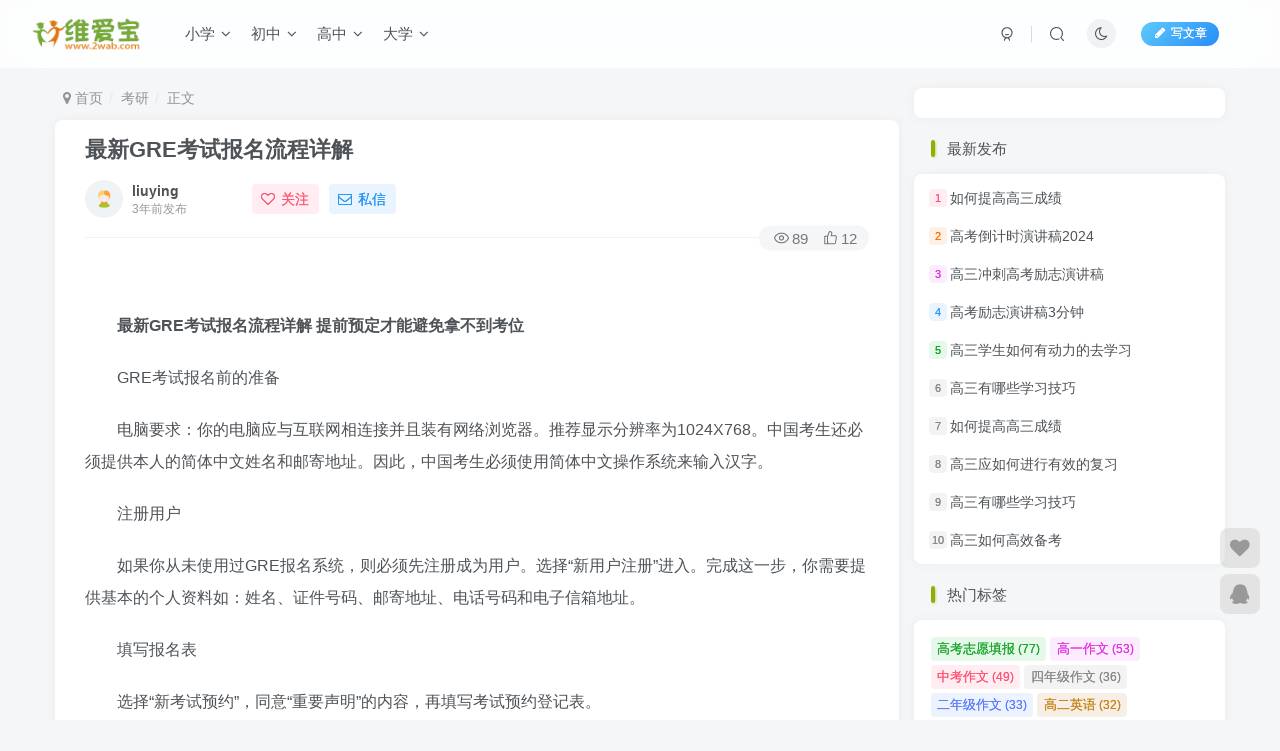

--- FILE ---
content_type: text/html; charset=UTF-8
request_url: http://www.2wab.com/kaoyan/640.html
body_size: 25349
content:
<!DOCTYPE HTML>
<html lang="zh-Hans">
<head>
		<meta charset="UTF-8">
	<link rel="dns-prefetch" href="//apps.bdimg.com">
	<meta http-equiv="X-UA-Compatible" content="IE=edge,chrome=1">
	<meta name="viewport" content="width=device-width, initial-scale=1.0, user-scalable=0, minimum-scale=1.0, maximum-scale=0.0">
	<meta http-equiv="Cache-Control" content="no-transform" />
	<meta http-equiv="Cache-Control" content="no-siteapp" />
	<meta name='robots' content='max-image-preview:large' />
<title>最新GRE考试报名流程详解-维爱宝学习网</title><meta name="keywords" content="考研">
<meta name="description" content="&nbsp; 	 		最新GRE考试报名流程详解 提前预定才能避免拿不到考位 	 		GRE考试报名前的准备 	 		电脑要求：你的电脑应与互联网相连接并且装有网络浏览器。推荐显示分辨率为1024X768。中国考生还必须提供本人的简体中文姓名和邮寄地址。因此，中国考生必须使用简体中文操作系统来输入汉字。 	 		注册用户 	 		如果你从未使用过GRE报名系统，则必须先注册成为用户。选择&amp;ldqu">
<link rel="canonical" href="http://www.2wab.com/kaoyan/640.html" />
<style id='wp-img-auto-sizes-contain-inline-css' type='text/css'>
img:is([sizes=auto i],[sizes^="auto," i]){contain-intrinsic-size:3000px 1500px}
/*# sourceURL=wp-img-auto-sizes-contain-inline-css */
</style>
<style id='wp-block-library-inline-css' type='text/css'>
:root{--wp-block-synced-color:#7a00df;--wp-block-synced-color--rgb:122,0,223;--wp-bound-block-color:var(--wp-block-synced-color);--wp-editor-canvas-background:#ddd;--wp-admin-theme-color:#007cba;--wp-admin-theme-color--rgb:0,124,186;--wp-admin-theme-color-darker-10:#006ba1;--wp-admin-theme-color-darker-10--rgb:0,107,160.5;--wp-admin-theme-color-darker-20:#005a87;--wp-admin-theme-color-darker-20--rgb:0,90,135;--wp-admin-border-width-focus:2px}@media (min-resolution:192dpi){:root{--wp-admin-border-width-focus:1.5px}}.wp-element-button{cursor:pointer}:root .has-very-light-gray-background-color{background-color:#eee}:root .has-very-dark-gray-background-color{background-color:#313131}:root .has-very-light-gray-color{color:#eee}:root .has-very-dark-gray-color{color:#313131}:root .has-vivid-green-cyan-to-vivid-cyan-blue-gradient-background{background:linear-gradient(135deg,#00d084,#0693e3)}:root .has-purple-crush-gradient-background{background:linear-gradient(135deg,#34e2e4,#4721fb 50%,#ab1dfe)}:root .has-hazy-dawn-gradient-background{background:linear-gradient(135deg,#faaca8,#dad0ec)}:root .has-subdued-olive-gradient-background{background:linear-gradient(135deg,#fafae1,#67a671)}:root .has-atomic-cream-gradient-background{background:linear-gradient(135deg,#fdd79a,#004a59)}:root .has-nightshade-gradient-background{background:linear-gradient(135deg,#330968,#31cdcf)}:root .has-midnight-gradient-background{background:linear-gradient(135deg,#020381,#2874fc)}:root{--wp--preset--font-size--normal:16px;--wp--preset--font-size--huge:42px}.has-regular-font-size{font-size:1em}.has-larger-font-size{font-size:2.625em}.has-normal-font-size{font-size:var(--wp--preset--font-size--normal)}.has-huge-font-size{font-size:var(--wp--preset--font-size--huge)}.has-text-align-center{text-align:center}.has-text-align-left{text-align:left}.has-text-align-right{text-align:right}.has-fit-text{white-space:nowrap!important}#end-resizable-editor-section{display:none}.aligncenter{clear:both}.items-justified-left{justify-content:flex-start}.items-justified-center{justify-content:center}.items-justified-right{justify-content:flex-end}.items-justified-space-between{justify-content:space-between}.screen-reader-text{border:0;clip-path:inset(50%);height:1px;margin:-1px;overflow:hidden;padding:0;position:absolute;width:1px;word-wrap:normal!important}.screen-reader-text:focus{background-color:#ddd;clip-path:none;color:#444;display:block;font-size:1em;height:auto;left:5px;line-height:normal;padding:15px 23px 14px;text-decoration:none;top:5px;width:auto;z-index:100000}html :where(.has-border-color){border-style:solid}html :where([style*=border-top-color]){border-top-style:solid}html :where([style*=border-right-color]){border-right-style:solid}html :where([style*=border-bottom-color]){border-bottom-style:solid}html :where([style*=border-left-color]){border-left-style:solid}html :where([style*=border-width]){border-style:solid}html :where([style*=border-top-width]){border-top-style:solid}html :where([style*=border-right-width]){border-right-style:solid}html :where([style*=border-bottom-width]){border-bottom-style:solid}html :where([style*=border-left-width]){border-left-style:solid}html :where(img[class*=wp-image-]){height:auto;max-width:100%}:where(figure){margin:0 0 1em}html :where(.is-position-sticky){--wp-admin--admin-bar--position-offset:var(--wp-admin--admin-bar--height,0px)}@media screen and (max-width:600px){html :where(.is-position-sticky){--wp-admin--admin-bar--position-offset:0px}}

/*# sourceURL=wp-block-library-inline-css */
</style><style id='global-styles-inline-css' type='text/css'>
:root{--wp--preset--aspect-ratio--square: 1;--wp--preset--aspect-ratio--4-3: 4/3;--wp--preset--aspect-ratio--3-4: 3/4;--wp--preset--aspect-ratio--3-2: 3/2;--wp--preset--aspect-ratio--2-3: 2/3;--wp--preset--aspect-ratio--16-9: 16/9;--wp--preset--aspect-ratio--9-16: 9/16;--wp--preset--color--black: #000000;--wp--preset--color--cyan-bluish-gray: #abb8c3;--wp--preset--color--white: #ffffff;--wp--preset--color--pale-pink: #f78da7;--wp--preset--color--vivid-red: #cf2e2e;--wp--preset--color--luminous-vivid-orange: #ff6900;--wp--preset--color--luminous-vivid-amber: #fcb900;--wp--preset--color--light-green-cyan: #7bdcb5;--wp--preset--color--vivid-green-cyan: #00d084;--wp--preset--color--pale-cyan-blue: #8ed1fc;--wp--preset--color--vivid-cyan-blue: #0693e3;--wp--preset--color--vivid-purple: #9b51e0;--wp--preset--gradient--vivid-cyan-blue-to-vivid-purple: linear-gradient(135deg,rgb(6,147,227) 0%,rgb(155,81,224) 100%);--wp--preset--gradient--light-green-cyan-to-vivid-green-cyan: linear-gradient(135deg,rgb(122,220,180) 0%,rgb(0,208,130) 100%);--wp--preset--gradient--luminous-vivid-amber-to-luminous-vivid-orange: linear-gradient(135deg,rgb(252,185,0) 0%,rgb(255,105,0) 100%);--wp--preset--gradient--luminous-vivid-orange-to-vivid-red: linear-gradient(135deg,rgb(255,105,0) 0%,rgb(207,46,46) 100%);--wp--preset--gradient--very-light-gray-to-cyan-bluish-gray: linear-gradient(135deg,rgb(238,238,238) 0%,rgb(169,184,195) 100%);--wp--preset--gradient--cool-to-warm-spectrum: linear-gradient(135deg,rgb(74,234,220) 0%,rgb(151,120,209) 20%,rgb(207,42,186) 40%,rgb(238,44,130) 60%,rgb(251,105,98) 80%,rgb(254,248,76) 100%);--wp--preset--gradient--blush-light-purple: linear-gradient(135deg,rgb(255,206,236) 0%,rgb(152,150,240) 100%);--wp--preset--gradient--blush-bordeaux: linear-gradient(135deg,rgb(254,205,165) 0%,rgb(254,45,45) 50%,rgb(107,0,62) 100%);--wp--preset--gradient--luminous-dusk: linear-gradient(135deg,rgb(255,203,112) 0%,rgb(199,81,192) 50%,rgb(65,88,208) 100%);--wp--preset--gradient--pale-ocean: linear-gradient(135deg,rgb(255,245,203) 0%,rgb(182,227,212) 50%,rgb(51,167,181) 100%);--wp--preset--gradient--electric-grass: linear-gradient(135deg,rgb(202,248,128) 0%,rgb(113,206,126) 100%);--wp--preset--gradient--midnight: linear-gradient(135deg,rgb(2,3,129) 0%,rgb(40,116,252) 100%);--wp--preset--font-size--small: 13px;--wp--preset--font-size--medium: 20px;--wp--preset--font-size--large: 36px;--wp--preset--font-size--x-large: 42px;--wp--preset--spacing--20: 0.44rem;--wp--preset--spacing--30: 0.67rem;--wp--preset--spacing--40: 1rem;--wp--preset--spacing--50: 1.5rem;--wp--preset--spacing--60: 2.25rem;--wp--preset--spacing--70: 3.38rem;--wp--preset--spacing--80: 5.06rem;--wp--preset--shadow--natural: 6px 6px 9px rgba(0, 0, 0, 0.2);--wp--preset--shadow--deep: 12px 12px 50px rgba(0, 0, 0, 0.4);--wp--preset--shadow--sharp: 6px 6px 0px rgba(0, 0, 0, 0.2);--wp--preset--shadow--outlined: 6px 6px 0px -3px rgb(255, 255, 255), 6px 6px rgb(0, 0, 0);--wp--preset--shadow--crisp: 6px 6px 0px rgb(0, 0, 0);}:where(.is-layout-flex){gap: 0.5em;}:where(.is-layout-grid){gap: 0.5em;}body .is-layout-flex{display: flex;}.is-layout-flex{flex-wrap: wrap;align-items: center;}.is-layout-flex > :is(*, div){margin: 0;}body .is-layout-grid{display: grid;}.is-layout-grid > :is(*, div){margin: 0;}:where(.wp-block-columns.is-layout-flex){gap: 2em;}:where(.wp-block-columns.is-layout-grid){gap: 2em;}:where(.wp-block-post-template.is-layout-flex){gap: 1.25em;}:where(.wp-block-post-template.is-layout-grid){gap: 1.25em;}.has-black-color{color: var(--wp--preset--color--black) !important;}.has-cyan-bluish-gray-color{color: var(--wp--preset--color--cyan-bluish-gray) !important;}.has-white-color{color: var(--wp--preset--color--white) !important;}.has-pale-pink-color{color: var(--wp--preset--color--pale-pink) !important;}.has-vivid-red-color{color: var(--wp--preset--color--vivid-red) !important;}.has-luminous-vivid-orange-color{color: var(--wp--preset--color--luminous-vivid-orange) !important;}.has-luminous-vivid-amber-color{color: var(--wp--preset--color--luminous-vivid-amber) !important;}.has-light-green-cyan-color{color: var(--wp--preset--color--light-green-cyan) !important;}.has-vivid-green-cyan-color{color: var(--wp--preset--color--vivid-green-cyan) !important;}.has-pale-cyan-blue-color{color: var(--wp--preset--color--pale-cyan-blue) !important;}.has-vivid-cyan-blue-color{color: var(--wp--preset--color--vivid-cyan-blue) !important;}.has-vivid-purple-color{color: var(--wp--preset--color--vivid-purple) !important;}.has-black-background-color{background-color: var(--wp--preset--color--black) !important;}.has-cyan-bluish-gray-background-color{background-color: var(--wp--preset--color--cyan-bluish-gray) !important;}.has-white-background-color{background-color: var(--wp--preset--color--white) !important;}.has-pale-pink-background-color{background-color: var(--wp--preset--color--pale-pink) !important;}.has-vivid-red-background-color{background-color: var(--wp--preset--color--vivid-red) !important;}.has-luminous-vivid-orange-background-color{background-color: var(--wp--preset--color--luminous-vivid-orange) !important;}.has-luminous-vivid-amber-background-color{background-color: var(--wp--preset--color--luminous-vivid-amber) !important;}.has-light-green-cyan-background-color{background-color: var(--wp--preset--color--light-green-cyan) !important;}.has-vivid-green-cyan-background-color{background-color: var(--wp--preset--color--vivid-green-cyan) !important;}.has-pale-cyan-blue-background-color{background-color: var(--wp--preset--color--pale-cyan-blue) !important;}.has-vivid-cyan-blue-background-color{background-color: var(--wp--preset--color--vivid-cyan-blue) !important;}.has-vivid-purple-background-color{background-color: var(--wp--preset--color--vivid-purple) !important;}.has-black-border-color{border-color: var(--wp--preset--color--black) !important;}.has-cyan-bluish-gray-border-color{border-color: var(--wp--preset--color--cyan-bluish-gray) !important;}.has-white-border-color{border-color: var(--wp--preset--color--white) !important;}.has-pale-pink-border-color{border-color: var(--wp--preset--color--pale-pink) !important;}.has-vivid-red-border-color{border-color: var(--wp--preset--color--vivid-red) !important;}.has-luminous-vivid-orange-border-color{border-color: var(--wp--preset--color--luminous-vivid-orange) !important;}.has-luminous-vivid-amber-border-color{border-color: var(--wp--preset--color--luminous-vivid-amber) !important;}.has-light-green-cyan-border-color{border-color: var(--wp--preset--color--light-green-cyan) !important;}.has-vivid-green-cyan-border-color{border-color: var(--wp--preset--color--vivid-green-cyan) !important;}.has-pale-cyan-blue-border-color{border-color: var(--wp--preset--color--pale-cyan-blue) !important;}.has-vivid-cyan-blue-border-color{border-color: var(--wp--preset--color--vivid-cyan-blue) !important;}.has-vivid-purple-border-color{border-color: var(--wp--preset--color--vivid-purple) !important;}.has-vivid-cyan-blue-to-vivid-purple-gradient-background{background: var(--wp--preset--gradient--vivid-cyan-blue-to-vivid-purple) !important;}.has-light-green-cyan-to-vivid-green-cyan-gradient-background{background: var(--wp--preset--gradient--light-green-cyan-to-vivid-green-cyan) !important;}.has-luminous-vivid-amber-to-luminous-vivid-orange-gradient-background{background: var(--wp--preset--gradient--luminous-vivid-amber-to-luminous-vivid-orange) !important;}.has-luminous-vivid-orange-to-vivid-red-gradient-background{background: var(--wp--preset--gradient--luminous-vivid-orange-to-vivid-red) !important;}.has-very-light-gray-to-cyan-bluish-gray-gradient-background{background: var(--wp--preset--gradient--very-light-gray-to-cyan-bluish-gray) !important;}.has-cool-to-warm-spectrum-gradient-background{background: var(--wp--preset--gradient--cool-to-warm-spectrum) !important;}.has-blush-light-purple-gradient-background{background: var(--wp--preset--gradient--blush-light-purple) !important;}.has-blush-bordeaux-gradient-background{background: var(--wp--preset--gradient--blush-bordeaux) !important;}.has-luminous-dusk-gradient-background{background: var(--wp--preset--gradient--luminous-dusk) !important;}.has-pale-ocean-gradient-background{background: var(--wp--preset--gradient--pale-ocean) !important;}.has-electric-grass-gradient-background{background: var(--wp--preset--gradient--electric-grass) !important;}.has-midnight-gradient-background{background: var(--wp--preset--gradient--midnight) !important;}.has-small-font-size{font-size: var(--wp--preset--font-size--small) !important;}.has-medium-font-size{font-size: var(--wp--preset--font-size--medium) !important;}.has-large-font-size{font-size: var(--wp--preset--font-size--large) !important;}.has-x-large-font-size{font-size: var(--wp--preset--font-size--x-large) !important;}
/*# sourceURL=global-styles-inline-css */
</style>

<style id='classic-theme-styles-inline-css' type='text/css'>
/*! This file is auto-generated */
.wp-block-button__link{color:#fff;background-color:#32373c;border-radius:9999px;box-shadow:none;text-decoration:none;padding:calc(.667em + 2px) calc(1.333em + 2px);font-size:1.125em}.wp-block-file__button{background:#32373c;color:#fff;text-decoration:none}
/*# sourceURL=/wp-includes/css/classic-themes.min.css */
</style>
<link rel='stylesheet' id='_bootstrap-css' href='http://www.2wab.com/wp-content/themes/zyzhuti/css/bootstrap.min.css?ver=5.7' type='text/css' media='all' />
<link rel='stylesheet' id='_fontawesome-css' href='http://www.2wab.com/wp-content/themes/zyzhuti/css/font-awesome.min.css?ver=5.7' type='text/css' media='all' />
<link rel='stylesheet' id='_main-css' href='http://www.2wab.com/wp-content/themes/zyzhuti/css/main.min.css?ver=5.7' type='text/css' media='all' />
<script type="text/javascript" src="http://www.2wab.com/wp-content/themes/zyzhuti/js/libs/jquery.min.js?ver=5.7" id="jquery-js"></script>
<link rel='shortcut icon' href='http://www.2wab.com/wp-content/themes/zyzhuti/img/favicon.png'><link rel='icon' href='http://www.2wab.com/wp-content/themes/zyzhuti/img/favicon.png'><link rel='apple-touch-icon-precomposed' href='http://www.2wab.com/wp-content/themes/zyzhuti/img/icon.png'><meta name='msapplication-TileImage' content='http://www.2wab.com/wp-content/themes/zyzhuti/img/icon.png'><style>:root{--theme-color:#8fb107;--focus-shadow-color:rgba(143,177,7,.4);--focus-color-opacity1:rgba(143,177,7,.1);--mian-max-width:1200px;}.enlighter-default .enlighter{max-height:400px;overflow-y:auto !important;}.enlighter-toolbar{display:none !important;}.posts-item .item-heading>a {font-weight: bold;color: unset;}@media (max-width:640px) {
		.meta-right .meta-like{
			display: unset !important;
		}
	}</style><meta name='apple-mobile-web-app-title' content='维爱宝学习网'><!--[if IE]><script src="http://www.2wab.com/wp-content/themes/zyzhuti/js/libs/html5.min.js"></script><![endif]-->		
</head>
<body class="wp-singular post-template-default single single-post postid-640 single-format-standard wp-theme-zyzhuti white-theme nav-fixed site-layout-2">
		<header class="header header-layout-1">
		<nav class="navbar navbar-top center">
			<div class="container-fluid container-header">
				<div class="navbar-header">
			<div class="navbar-brand"><a class="navbar-logo" href="http://www.2wab.com" title="各年级学生学习、复习资料，学习方法、提分技巧_维爱宝学习网"><img src="http://www.2wab.com/wp-content/themes/zyzhuti/img/logo.png" switch-src="http://www.2wab.com/wp-content/themes/zyzhuti/img/logo_dark.png" alt="各年级学生学习、复习资料，学习方法、提分技巧_维爱宝学习网" height="50">
			</a></div>
			<button type="button" data-toggle-class data-target=".mobile-navbar" class="navbar-toggle"><svg class="icon em12" aria-hidden="true" data-viewBox="0 0 1024 1024"><use xlink:href="#icon-menu"></use></svg></button><button type="button" data-toggle-class data-target=".navbar-search" class="navbar-toggle"><svg class="icon" aria-hidden="true"><use xlink:href="#icon-search"></use></svg></button>
		</div>				<div class="collapse navbar-collapse">
					<ul class="nav navbar-nav"><li id="menu-item-215" class="menu-item menu-item-type-taxonomy menu-item-object-category menu-item-has-children menu-item-215"><a href="http://www.2wab.com/xiaoxue">小学</a>
<ul class="sub-menu">
	<li id="menu-item-216" class="menu-item menu-item-type-taxonomy menu-item-object-category menu-item-216"><a href="http://www.2wab.com/yinianji">一年级</a></li>
	<li id="menu-item-218" class="menu-item menu-item-type-taxonomy menu-item-object-category menu-item-218"><a href="http://www.2wab.com/ernianji">二年级</a></li>
	<li id="menu-item-217" class="menu-item menu-item-type-taxonomy menu-item-object-category menu-item-217"><a href="http://www.2wab.com/sannianji">三年级</a></li>
	<li id="menu-item-221" class="menu-item menu-item-type-taxonomy menu-item-object-category menu-item-221"><a href="http://www.2wab.com/sinianji">四年级</a></li>
	<li id="menu-item-219" class="menu-item menu-item-type-taxonomy menu-item-object-category menu-item-219"><a href="http://www.2wab.com/wunianji">五年级</a></li>
	<li id="menu-item-220" class="menu-item menu-item-type-taxonomy menu-item-object-category menu-item-220"><a href="http://www.2wab.com/liunianji">六年级</a></li>
</ul>
</li>
<li id="menu-item-210" class="menu-item menu-item-type-taxonomy menu-item-object-category menu-item-has-children menu-item-210"><a href="http://www.2wab.com/chuzhong">初中</a>
<ul class="sub-menu">
	<li id="menu-item-212" class="menu-item menu-item-type-taxonomy menu-item-object-category menu-item-212"><a href="http://www.2wab.com/chuyi">初一</a></li>
	<li id="menu-item-214" class="menu-item menu-item-type-taxonomy menu-item-object-category menu-item-214"><a href="http://www.2wab.com/chuer">初二</a></li>
	<li id="menu-item-213" class="menu-item menu-item-type-taxonomy menu-item-object-category menu-item-213"><a href="http://www.2wab.com/chusan">初三</a></li>
	<li id="menu-item-211" class="menu-item menu-item-type-taxonomy menu-item-object-category menu-item-211"><a href="http://www.2wab.com/zhongkao">中考</a></li>
</ul>
</li>
<li id="menu-item-222" class="menu-item menu-item-type-taxonomy menu-item-object-category menu-item-has-children menu-item-222"><a href="http://www.2wab.com/gaozhong">高中</a>
<ul class="sub-menu">
	<li id="menu-item-223" class="menu-item menu-item-type-taxonomy menu-item-object-category menu-item-223"><a href="http://www.2wab.com/gaoyi">高一</a></li>
	<li id="menu-item-225" class="menu-item menu-item-type-taxonomy menu-item-object-category menu-item-225"><a href="http://www.2wab.com/gaoer">高二</a></li>
	<li id="menu-item-224" class="menu-item menu-item-type-taxonomy menu-item-object-category menu-item-224"><a href="http://www.2wab.com/gaosan">高三</a></li>
	<li id="menu-item-226" class="menu-item menu-item-type-taxonomy menu-item-object-category menu-item-226"><a href="http://www.2wab.com/gaokao">高考</a></li>
</ul>
</li>
<li id="menu-item-532" class="menu-item menu-item-type-taxonomy menu-item-object-category menu-item-has-children menu-item-532"><a href="http://www.2wab.com/daxue">大学</a>
<ul class="sub-menu">
	<li id="menu-item-533" class="menu-item menu-item-type-taxonomy menu-item-object-category menu-item-533"><a href="http://www.2wab.com/zgjw">增广见闻</a></li>
</ul>
</li>
</ul><div class="navbar-form navbar-right hide show-nav-but" style="margin-right:-20px;"><a data-toggle-class data-target=".nav.navbar-nav" href="javascript:;" class="but"><svg class="" aria-hidden="true" data-viewBox="0 0 1024 1024"><use xlink:href="#icon-menu_2"></use></svg></a></div><div class="navbar-form navbar-right navbar-but"><a target="_blank" href="http://www.2wab.com/newposts" class="but jb-blue radius start-new-posts"><i class="fa fa-fw fa-pencil"></i>写文章</a></div><div class="navbar-form navbar-right"><a href="javascript:;" class="toggle-theme toggle-radius"><i class="fa fa-toggle-theme"></i></a></div><div class="navbar-form navbar-right">
					<ul class="list-inline splitters relative">
						<li><a href="javascript:;" class="btn signin-loader"><svg class="icon" aria-hidden="true" data-viewBox="50 0 924 924"><use xlink:href="#icon-user"></use></svg></a>
							<ul class="sub-menu">
							<div class="box-body"><div class="sub-user-box"><div class="text-center"><div class="flex jsa header-user-href"><a href="javascript:;" class="signin-loader"><div class="badg mb6 toggle-radius c-blue"><svg class="icon" aria-hidden="true" data-viewBox="50 0 924 924"><use xlink:href="#icon-user"></use></svg></div><div class="c-blue">登录</div></a><a href="javascript:;" class="signup-loader"><div class="badg mb6 toggle-radius c-green"><svg class="icon" aria-hidden="true"><use xlink:href="#icon-signup"></use></svg></div><div class="c-green">注册</div></a><a target="_blank" href="http://www.2wab.com/user-sign?tab=resetpassword&redirect_to=http://www.2wab.com/kaoyan/640.html"><div class="badg mb6 toggle-radius c-purple"><svg class="icon" aria-hidden="true"><use xlink:href="#icon-user_rp"></use></svg></div><div class="c-purple">找回密码</div></a></div></div></div></div>
							</ul>
						</li><li class="relative"><a href="javascript:;" data-toggle-class data-target=".navbar-search" class="btn nav-search-btn"><svg class="icon" aria-hidden="true"><use xlink:href="#icon-search"></use></svg></a></li>
					</ul>
				</div>				</div>
			</div>
		</nav>
	</header>

	<div mini-touch="nav_search" touch-direction="top" class="fixed-body main-bg box-body navbar-search nopw-sm"><div class="box-body"><div class="mb20"><button class="close" data-toggle-class data-target=".navbar-search" ><i data-svg="close" data-class="ic-close" data-viewbox="0 0 1024 1024"></i></button></div>    <div class="search-input">
                    <div class="padding-10">
                <form method="get" class="line-form" action="http://www.2wab.com/">
                                        <div class="search-input-text">
                        <input type="text" name="s" class="line-form-input" tabindex="2">
                        <div class="scale-placeholder">开启精彩搜索</div>
                    </div>
                    <div class="abs-right muted-color">
                        <button type="submit" tabindex="3" class="null"><svg class="icon" aria-hidden="true"><use xlink:href="#icon-search"></use></svg></button>
                    </div>
                    <i class="line-form-line"></i>
                </form>
            </div>
                                <div class="search-keywords">
                    <p class="muted-color">热门搜索</p>
                    <div class="">
                        <a class="search_keywords muted-2-color but em09 mr6 mb6" href="http://www.2wab.com/?s=读后感">读后感</a><a class="search_keywords muted-2-color but em09 mr6 mb6" href="http://www.2wab.com/?s=index">index</a><a class="search_keywords muted-2-color but em09 mr6 mb6" href="http://www.2wab.com/?s=admin">admin</a><a class="search_keywords muted-2-color but em09 mr6 mb6" href="http://www.2wab.com/?s=member">member</a><a class="search_keywords muted-2-color but em09 mr6 mb6" href="http://www.2wab.com/?s=1&#039;">1&#039;</a><a class="search_keywords muted-2-color but em09 mr6 mb6" href="http://www.2wab.com/?s=members">members</a><a class="search_keywords muted-2-color but em09 mr6 mb6" href="http://www.2wab.com/?s=HONEST">HONEST</a><a class="search_keywords muted-2-color but em09 mr6 mb6" href="http://www.2wab.com/?s=example">example</a><a class="search_keywords muted-2-color but em09 mr6 mb6" href="http://www.2wab.com/?s=manage">manage</a><a class="search_keywords muted-2-color but em09 mr6 mb6" href="http://www.2wab.com/?s=index.html">index.html</a><a class="search_keywords muted-2-color but em09 mr6 mb6" href="http://www.2wab.com/?s=1&#039;&quot;">1&#039;&quot;</a><a class="search_keywords muted-2-color but em09 mr6 mb6" href="http://www.2wab.com/?s=&#039;">&#039;</a><a class="search_keywords muted-2-color but em09 mr6 mb6" href="http://www.2wab.com/?s=&#039;&quot;()">&#039;&quot;()</a><a class="search_keywords muted-2-color but em09 mr6 mb6" href="http://www.2wab.com/?s=读后感&#039;">读后感&#039;</a>                    </div>
                </div>
                            </div>
</div></div>	<div class="mobile-header">
		<nav mini-touch="mobile-nav" touch-direction="left" class="mobile-navbar visible-xs-block scroll-y mini-scrollbar left">
			<a href="javascript:;" class="toggle-theme toggle-radius"><i class="fa fa-toggle-theme"></i></a><ul class="mobile-menus theme-box"><li class="menu-item menu-item-type-taxonomy menu-item-object-category menu-item-has-children menu-item-215"><a href="http://www.2wab.com/xiaoxue">小学</a>
<ul class="sub-menu">
	<li class="menu-item menu-item-type-taxonomy menu-item-object-category menu-item-216"><a href="http://www.2wab.com/yinianji">一年级</a></li>
	<li class="menu-item menu-item-type-taxonomy menu-item-object-category menu-item-218"><a href="http://www.2wab.com/ernianji">二年级</a></li>
	<li class="menu-item menu-item-type-taxonomy menu-item-object-category menu-item-217"><a href="http://www.2wab.com/sannianji">三年级</a></li>
	<li class="menu-item menu-item-type-taxonomy menu-item-object-category menu-item-221"><a href="http://www.2wab.com/sinianji">四年级</a></li>
	<li class="menu-item menu-item-type-taxonomy menu-item-object-category menu-item-219"><a href="http://www.2wab.com/wunianji">五年级</a></li>
	<li class="menu-item menu-item-type-taxonomy menu-item-object-category menu-item-220"><a href="http://www.2wab.com/liunianji">六年级</a></li>
</ul>
</li>
<li class="menu-item menu-item-type-taxonomy menu-item-object-category menu-item-has-children menu-item-210"><a href="http://www.2wab.com/chuzhong">初中</a>
<ul class="sub-menu">
	<li class="menu-item menu-item-type-taxonomy menu-item-object-category menu-item-212"><a href="http://www.2wab.com/chuyi">初一</a></li>
	<li class="menu-item menu-item-type-taxonomy menu-item-object-category menu-item-214"><a href="http://www.2wab.com/chuer">初二</a></li>
	<li class="menu-item menu-item-type-taxonomy menu-item-object-category menu-item-213"><a href="http://www.2wab.com/chusan">初三</a></li>
	<li class="menu-item menu-item-type-taxonomy menu-item-object-category menu-item-211"><a href="http://www.2wab.com/zhongkao">中考</a></li>
</ul>
</li>
<li class="menu-item menu-item-type-taxonomy menu-item-object-category menu-item-has-children menu-item-222"><a href="http://www.2wab.com/gaozhong">高中</a>
<ul class="sub-menu">
	<li class="menu-item menu-item-type-taxonomy menu-item-object-category menu-item-223"><a href="http://www.2wab.com/gaoyi">高一</a></li>
	<li class="menu-item menu-item-type-taxonomy menu-item-object-category menu-item-225"><a href="http://www.2wab.com/gaoer">高二</a></li>
	<li class="menu-item menu-item-type-taxonomy menu-item-object-category menu-item-224"><a href="http://www.2wab.com/gaosan">高三</a></li>
	<li class="menu-item menu-item-type-taxonomy menu-item-object-category menu-item-226"><a href="http://www.2wab.com/gaokao">高考</a></li>
</ul>
</li>
<li class="menu-item menu-item-type-taxonomy menu-item-object-category menu-item-has-children menu-item-532"><a href="http://www.2wab.com/daxue">大学</a>
<ul class="sub-menu">
	<li class="menu-item menu-item-type-taxonomy menu-item-object-category menu-item-533"><a href="http://www.2wab.com/zgjw">增广见闻</a></li>
</ul>
</li>
</ul><div class="posts-nav-box" data-title="文章目录"></div><div class="sub-user-box"><div class="text-center"><div class="flex jsa header-user-href"><a href="javascript:;" class="signin-loader"><div class="badg mb6 toggle-radius c-blue"><svg class="icon" aria-hidden="true" data-viewBox="50 0 924 924"><use xlink:href="#icon-user"></use></svg></div><div class="c-blue">登录</div></a><a href="javascript:;" class="signup-loader"><div class="badg mb6 toggle-radius c-green"><svg class="icon" aria-hidden="true"><use xlink:href="#icon-signup"></use></svg></div><div class="c-green">注册</div></a><a target="_blank" href="http://www.2wab.com/user-sign?tab=resetpassword&redirect_to=http://www.2wab.com/kaoyan/640.html"><div class="badg mb6 toggle-radius c-purple"><svg class="icon" aria-hidden="true"><use xlink:href="#icon-user_rp"></use></svg></div><div class="c-purple">找回密码</div></a></div></div></div><div class="mobile-nav-widget"></div>		</nav>
		<div class="fixed-body" data-close=".mobile-navbar"></div>
	</div>
	
<div class="container fluid-widget"></div><main role="main" class="container">
    <div class="content-wrap">
        <div class="content-layout">
            <ul class="breadcrumb">
		<li><a href="http://www.2wab.com"><i class="fa fa-map-marker"></i> 首页</a></li><li>
		<a href="http://www.2wab.com/kaoyan">考研</a> </li><li> 正文</li></ul><article class="article main-bg theme-box box-body radius8 main-shadow">    <div class="article-header theme-box clearfix">
                    <h1 class="article-title">
                <a href="http://www.2wab.com/kaoyan/640.html">最新GRE考试报名流程详解</a>
            </h1>
                <div class="article-avatar">
            <ul class="list-inline">
                <li>
                    <a href="http://www.2wab.com/author/1"><div class="avatar-img"><img alt="liuying的头像-维爱宝学习网" src="http://www.2wab.com/wp-content/themes/zyzhuti/img/avatar-default.png" data-src="//www.2wab.com/wp-content/themes/zyzhuti/img/avatar-default.png" class="lazyload avatar avatar-" height="" width=""></div></a>                </li>
                <li>
                    <dl>
                        <dt class="avatar-name"> <a href="http://www.2wab.com/author/1">
                                liuying                            </a></dt>
                        <dd class="meta-time px12 muted-2-color"><span data-toggle="tooltip" data-placement="bottom" title="2023年11月23日 10:31发布">3年前发布</span></dd>
                    </dl>
                </li>
                <li class="avatar-button">
                    <a href="javascript:;" class="btn ml6 but c-red signin-loader" data-pid="1"><count><i class="fa fa-heart-o mr6" aria-hidden="true"></i>关注</count></a>                    <a class="signin-loader ml6 but c-blue" href="javascript:;"><i><i class="fa fa-envelope-o mr6"></i></i>私信</a>                </li>
            </ul>
            <div class="relative">
                <i class="line-form-line"></i>
                                    <div class="article-meta abs-right muted-color radius">
                        <item class="meta-view"><svg class="icon" aria-hidden="true"><use xlink:href="#icon-view"></use></svg>89</item><item class="meta-like"><svg class="icon" aria-hidden="true"><use xlink:href="#icon-like"></use></svg>12</item>                    </div>
                            </div>
        </div>
    </div>
    <div class="article-content">
                        <div data-nav="posts"class="theme-box wp-posts-content">
            <p style="text-indent: 2em; text-align: left;">
		&nbsp;</p>
<p style="text-indent: 2em; text-align: left;">
		<strong>最新GRE考试报名流程详解 提前预定才能避免拿不到考位</strong></p>
<p style="text-indent: 2em; text-align: left;">
		GRE考试报名前的准备</p>
<p style="text-indent: 2em; text-align: left;">
		电脑要求：你的电脑应与互联网相连接并且装有网络浏览器。推荐显示分辨率为1024X768。中国考生还必须提供本人的简体中文姓名和邮寄地址。因此，中国考生必须使用简体中文操作系统来输入汉字。</p>
<p style="text-indent: 2em; text-align: left;">
		注册用户</p>
<p style="text-indent: 2em; text-align: left;">
		如果你从未使用过GRE报名系统，则必须先注册成为用户。选择&ldquo;新用户注册&rdquo;进入。完成这一步，你需要提供基本的个人资料如：姓名、证件号码、邮寄地址、电话号码和电子信箱地址。</p>
<p style="text-indent: 2em; text-align: left;">
		填写报名表</p>
<p style="text-indent: 2em; text-align: left;">
		选择&ldquo;新考试预约&rdquo;，同意&ldquo;重要声明&rdquo;的内容，再填写考试预约登记表。</p>
<p style="text-indent: 2em; text-align: left;">
		付费</p>
<p style="text-indent: 2em; text-align: left;">
		在&ldquo;选择考试费支付方式&rdquo;中，点击相应的支付方式。</p>
<p style="text-indent: 2em; text-align: left;">
		目前有两种付费方式：网上付费：招商银行和中国工商银行。电子汇款：通过任何银行将考试费电汇到教育部考试中心指定的银行帐户上。</p>
<p style="text-indent: 2em; text-align: left;">
		<strong>GRE词汇：3天背完GRE难词</strong></p>
<p style="text-indent: 2em; text-align: left;">
		各位论坛的看官，今天的主讲内容是怎么认识女孩，你即使空有一身讨女孩欢心的本</p>
<p style="text-indent: 2em; text-align: left;">
		领，可是一个女孩也不认识，怎么办?</p>
<p style="text-indent: 2em; text-align: left;">
		因此accost女孩是泡妞的第一步。</p>
<p style="text-indent: 2em; text-align: left;">
		BTW,松松的信箱收到许多来自论坛网友的信件，有鼓励，有castigation.</p>
<p style="text-indent: 2em; text-align: left;">
		更有MM说我carnal，我真的很chagrin，</p>
<p style="text-indent: 2em; text-align: left;">
		我特此avow：如果有MM被atrocity本人概不负责，</p>
<p style="text-indent: 2em; text-align: left;">
		如果有MM的男友看了本秘籍avert his eyes on other girls,本人也概不负责。其实：男人</p>
<p style="text-indent: 2em; text-align: left;">
		本来就是caprice的，女孩也是chameleon。</p>
<p style="text-indent: 2em; text-align: left;">
		还有男生来信说我是charlatan和braggadocio，在论坛发布blatant。本人绝没有bombast，给你个cogent证据，本人kiss过100多个女生&#8230;..别的就不用说了吧! 毕竟我们是coeval，应该是没有chasm或代沟的。</p>
<p style="text-indent: 2em; text-align: left;">
		言归正传：</p>
<p style="text-indent: 2em; text-align: left;">
		方法一：</p>
<p style="text-indent: 2em; text-align: left;">
		我先教你入门的circumlocutory方法，也就是最简单和circumvent的方法，然后再一步一步 进阶。最brevity的方法如下：</p>
<p style="text-indent: 2em; text-align: left;">
		1。首先2个男生coalesce形成一个clique，俗话说孤掌难鸣啊，尤其在你功力还很浅的时 候!</p>
<p style="text-indent: 2em; text-align: left;">
		2。认识丑女，</p>
<p style="text-indent: 2em; text-align: left;">
		什么?你抗议?你要认识美女?别着急，慢慢来，</p>
<p style="text-indent: 2em; text-align: left;">
		3。老兄，认识美女难，认识丑女总容易吧!越丑越好!!!千万别太carp，要展示你的</p>
<p style="text-indent: 2em; text-align: left;">
		cavalier精神!</p>
<p style="text-indent: 2em; text-align: left;">
		4。如果你去舞厅，一定要请最丑的女孩的跳舞，如果有party一定要和最丑的女孩</p>
<p style="text-indent: 2em; text-align: left;">
		聊天，总之抓紧一切机会认识丑女孩。</p>
<p style="text-indent: 2em; text-align: left;">
		5。请该丑女孩散步，造成你对她有好感的假象。如果你被特丑的女孩拒绝，那你就跳楼</p>
<p style="text-indent: 2em; text-align: left;">
		吧! 越丑的女孩，越不会cavil你，而美女总是censorious。因此越丑越好!</p>
<p style="text-indent: 2em; text-align: left;">
		6。再次请丑女散步，coax或hoax或blandishment她。</p>
<p style="text-indent: 2em; text-align: left;">
		7。观察该丑女的同学，老乡或朋友有没有美女，</p>
<p style="text-indent: 2em; text-align: left;">
		8。如果没有，自认倒霉，cede吧。</p>
<p style="text-indent: 2em; text-align: left;">
		9。一般来说美女率是15%,该丑女的交际圈里总有顺眼的，那么你就对她说&ldquo;</p>
<p style="text-indent: 2em; text-align: left;">
		大家一起去打球吧&rdquo;，当然要把你的coalesce的男生叫上了!这不就认识了。</p>
<p style="text-indent: 2em; text-align: left;">
		10。这次是你为你的coalesce做牺牲，下回自然轮到他sacrifice了。。。。。</p>
<p style="text-indent: 2em; text-align: left;">
		11。特别caveat：千万不要被丑女给captivate而向她capitulate。定力是要有的!</p>
<p style="text-indent: 2em; text-align: left;">
		BTW,</p>
<p style="text-indent: 2em; text-align: left;">
		1。有人喜欢 cherubic女孩，有的喜欢chic的，有的喜欢cloying，有的喜欢clumsy的，你</p>
<p style="text-indent: 2em; text-align: left;">
		们各取所好吧!</p>
<p style="text-indent: 2em; text-align: left;">
		2。如果遇上一位clairvoyant的女孩，你的cabal被她识破，快cessation!</p>
<p style="text-indent: 2em; text-align: left;">
		3。如果你说，你不幸地被几次丑女拒绝了好几次了，你真是有点笨，听我下次课教你绝</p>
<p style="text-indent: 2em; text-align: left;">
		招。</p>
<p style="text-indent: 2em; text-align: left;">
		1。accost ：vt.搭话</p>
<p style="text-indent: 2em; text-align: left;">
		2。castigation：n.苛责，惩罚</p>
<p style="text-indent: 2em; text-align: left;">
		3。carnal ：adj.肉体的, 肉欲的, 性欲的, 色欲的, 淫荡的</p>
<p style="text-indent: 2em; text-align: left;">
		4。chagrin ：n.委屈，懊恼, 气愤</p>
<p style="text-indent: 2em; text-align: left;">
		5。avow ：vt 公开声明;承认</p>
<p style="text-indent: 2em; text-align: left;">
		6。atrocity：n.残暴, 暴行, 凶恶</p>
<p style="text-indent: 2em; text-align: left;">
		7。avert：v.转移</p>
<p style="text-indent: 2em; text-align: left;">
		8。caprice：n.反复无常, 任性, 怪想</p>
<p style="text-indent: 2em; text-align: left;">
		9。chameleon：n.变色龙</p>
<p style="text-indent: 2em; text-align: left;">
		10。charlatan：n.吹牛者</p>
<p style="text-indent: 2em; text-align: left;">
		11。braggadocio：n.自夸, 吹牛大王</p>
<p style="text-indent: 2em; text-align: left;">
		12。blatant ：adj. 炫耀的，喧嚣的, 俗丽的, 吵闹的</p>
<p style="text-indent: 2em; text-align: left;">
		13。bombast：n.夸大的言辞</p>
<p style="text-indent: 2em; text-align: left;">
		14。cogent ：adj.强有力的, 使人信服的, 使人首肯的, 恰到好处的</p>
<p style="text-indent: 2em; text-align: left;">
		15。coeval： adj.同时代的 n.同时代的人</p>
<p style="text-indent: 2em; text-align: left;">
		16。chasm ：n.深坑, 裂口，分歧, 隔阂</p>
<p style="text-indent: 2em; text-align: left;">
		17。circumlocutory：委婉曲折的, 迂回的</p>
<p style="text-indent: 2em; text-align: left;">
		18。circumvent：vt.围绕, 包围, 智取</p>
<p style="text-indent: 2em; text-align: left;">
		19。brevity：n.(时间)短暂, (讲话, 文章等)简短</p>
<p style="text-indent: 2em; text-align: left;">
		20。coalesce：v.接合;结合;合并</p>
<p style="text-indent: 2em; text-align: left;">
		21。clique：n.私党, 小圈子, 派系, 阀</p>
<p style="text-indent: 2em; text-align: left;">
		22。carp ：vi.吹毛求疵</p>
<p style="text-indent: 2em; text-align: left;">
		23。cavalier：n.骑士, 武士, 对女人献殷勤, 有礼貌的绅士</p>
<p style="text-indent: 2em; text-align: left;">
		24。cavil ：vi.挑剔, 找错</p>
<p style="text-indent: 2em; text-align: left;">
		25。censorious：adj.受批判的, 挑剔的</p>
<p style="text-indent: 2em; text-align: left;">
		26。coax ：v.哄, 耐心使&#8230;</p>
<p style="text-indent: 2em; text-align: left;">
		27。hoax ：v.愚弄</p>
<p style="text-indent: 2em; text-align: left;">
		28。blandishment：n.奉承, 哄诱</p>
<p style="text-indent: 2em; text-align: left;">
		29。cede ：vt.放弃</p>
<p style="text-indent: 2em; text-align: left;">
		30。sacrifice：v/n.牺牲, 献出, 献祭, 供奉</p>
<p style="text-indent: 2em; text-align: left;">
		31。caveat：n.警告, 告诫</p>
<p style="text-indent: 2em; text-align: left;">
		32。captivate：vt.迷住, 迷惑</p>
<p style="text-indent: 2em; text-align: left;">
		33。capitulate：vi.有条件投降, 认输, 屈服, 让步, 停止抵抗</p>
<p style="text-indent: 2em; text-align: left;">
		34。cherubic：adj.天使的, 天真无邪的, 可爱的</p>
<p style="text-indent: 2em; text-align: left;">
		35。chic：adj.别致的</p>
<p style="text-indent: 2em; text-align: left;">
		36。cloying：adj.甜的发腻的</p>
<p style="text-indent: 2em; text-align: left;">
		37。clumsy：adj.笨拙的</p>
<p style="text-indent: 2em; text-align: left;">
		38。clairvoyant：adj.透视的, 有洞察力的n.透视者, 千里眼的人</p>
<p style="text-indent: 2em; text-align: left;">
		39。cabal：n.阴谋</p>
<p style="text-indent: 2em; text-align: left;">
		40。cessation：n.停止</p>
<p style="text-indent: 2em; text-align: left;">
		<strong>GRE词汇：3天背完GRE难词</strong></p>
<p style="text-indent: 2em; text-align: left;">
		首先向各位的G友道歉，由于本人写此书要背着本人现任女朋友(她是某校校花，不要 boo我哦，绝非blurb，有空领你们见见)，因此进度很慢。万一被她知道我kiss过100多女 孩，和100多个女孩$%#&amp;过的eclat，她还不杀了我~~~~~另外，我这里不是教大家学坏， albeit男人不坏，女人不爱，但是：大家一定要尊重婚姻，不要blaspheme婚姻。</p>
<p style="text-indent: 2em; text-align: left;">
		收到email太多，无法一一答复，本章主要答疑：</p>
<p style="text-indent: 2em; text-align: left;">
		1。帅哥A：我认识了丑MM，甩不掉怎么办?</p>
<p style="text-indent: 2em; text-align: left;">
		松松：我只是让你找丑MM出去玩，没有让你泡她，因此千万不要对她说&quot;I love you&quot;之类的 话，只是大家一起玩，是camaraderie的关系。这个错误一定不能blunder，男人一定要 candor，不爱就是不爱!</p>
<p style="text-indent: 2em; text-align: left;">
		2。某丑女：抗议!!!你教男生玩弄丑MM感情，如果男生都纷纷emulate，我们丑MM可怎么</p>
<p style="text-indent: 2em; text-align: left;">
		活啊?</p>
<p style="text-indent: 2em; text-align: left;">
		松松：此言差矣!我鼓励帅哥找你们玩，也是给你们提供机会啊!慢慢也许他会发现你的可 爱之处，变成你enduring的男朋友呢!</p>
<p style="text-indent: 2em; text-align: left;">
		3。某帅哥：你的方法bootless，因为我昨天认识一个丑女MM,可是她cantankerous，有没有 更好的办法?</p>
<p style="text-indent: 2em; text-align: left;">
		松松：你认为一个女孩很丑，很brattish，说不定人家认为自己很bland且bonhomie，</p>
<p style="text-indent: 2em; text-align: left;">
		总之一句话：你认为她是丑女，她可能自认为是resplendent。遇上自以为是天仙的丑MM,一 定不要cadge她,因为爱情不是可以靠entreaty得到的!赶紧换一个更丑的MM。这世界最不缺 就是丑MM。</p>
<p style="text-indent: 2em; text-align: left;">
		4。清华帅哥：我的感情特别brittle，万一不小心被丑女entrap，怎么办?</p>
<p style="text-indent: 2em; text-align: left;">
		松松：只要你没有说过&quot;I love you&quot;,你就什么也不欠她的。对于bygone就让它过去吧!</p>
<p style="text-indent: 2em; text-align: left;">
		另外：你们想过没有?我们男人这么辛苦的奋斗(拼命学习，工作，挣钱，考G)是为了什</p>
<p style="text-indent: 2em; text-align: left;">
		么? 为了什么?想过没有?说到底还不是让自己的父母过的bliss一些，娶一个漂亮又elegant的 太太，生一个可爱的孩子!我们都是国家的elite,我们都是erudite，应该espouse最漂亮的 女孩，我们不能让漂亮MM都被那些brazen的爆发户或elf之类的人给cajole走了!!!</p>
<p style="text-indent: 2em; text-align: left;">
		Epilogue：</p>
<p style="text-indent: 2em; text-align: left;">
		现在epitomize一下：</p>
<p style="text-indent: 2em; text-align: left;">
		你需要做的就是反复研读本秘籍，不要boggle，一定要embolden!方法使用起来一定</p>
<p style="text-indent: 2em; text-align: left;">
		elastic，毕竟我只教你们怎么认识女孩，只要能认识，就算完成家庭作业了，更加</p>
<p style="text-indent: 2em; text-align: left;">
		esoteric，甚至enigmatic的绝技，我会稍后elaborate，做任何事情(包括泡妞和考G)都</p>
<p style="text-indent: 2em; text-align: left;">
		要：一步一个脚印!</p>
<p style="text-indent: 2em; text-align: left;">
		松松 于2002/04/25午</p>
<p style="text-indent: 2em; text-align: left;">
		Appendix:</p>
<p style="text-indent: 2em; text-align: left;">
		1。boo :v.作嘘声</p>
<p style="text-indent: 2em; text-align: left;">
		2。blurb :n.夸大的广告或介绍词</p>
<p style="text-indent: 2em; text-align: left;">
		3。eclat :n.显赫之成功, 荣誉</p>
<p style="text-indent: 2em; text-align: left;">
		4。albeit :conj.虽然</p>
<p style="text-indent: 2em; text-align: left;">
		5。blaspheme :v.亵渎, 咒骂, 辱骂</p>
<p style="text-indent: 2em; text-align: left;">
		6。camaraderie:n.同志之爱, 友情</p>
<p style="text-indent: 2em; text-align: left;">
		7。blunder :v.犯大错, 做错</p>
<p style="text-indent: 2em; text-align: left;">
		8。candor :n.坦白, 直率</p>
<p style="text-indent: 2em; text-align: left;">
		9。emulate :n.仿效</p>
<p style="text-indent: 2em; text-align: left;">
		10。enduring :adj.持久的, 不朽的</p>
<p style="text-indent: 2em; text-align: left;">
		11。bootless :adj.无用的, 无益的</p>
<p style="text-indent: 2em; text-align: left;">
		12。cantankerous :adj.脾气坏的, 爱吵架的, 刚愎的, 任性的</p>
<p style="text-indent: 2em; text-align: left;">
		13。brattish : adj.讨厌的, 被惯坏的,幼稚的,无礼的</p>
<p style="text-indent: 2em; text-align: left;">
		14。bland : adj.温和的, 柔和的</p>
<p style="text-indent: 2em; text-align: left;">
		15。bonhomie :n.温和, 敦厚</p>
<p style="text-indent: 2em; text-align: left;">
		16。resplendent:adj.辉煌的, 灿烂的, 光辉的, 华丽的</p>
<p style="text-indent: 2em; text-align: left;">
		17。cadge :v.行乞, 乞讨, 贩卖</p>
<p style="text-indent: 2em; text-align: left;">
		18。entreaty :n.恳求, 乞求</p>
<p style="text-indent: 2em; text-align: left;">
		19。brittle :adj.易碎的, 脆弱的</p>
<p style="text-indent: 2em; text-align: left;">
		20。entrap :v.诱陷</p>
<p style="text-indent: 2em; text-align: left;">
		21。bygone :n.过去的事</p>
<p style="text-indent: 2em; text-align: left;">
		22。bliss:n幸福;极乐</p>
<p style="text-indent: 2em; text-align: left;">
		23。elegant:adj.文雅的, 端庄的, 雅致的,</p>
<p style="text-indent: 2em; text-align: left;">
		24。elite :n.精华, 精锐, 中坚分子</p>
<p style="text-indent: 2em; text-align: left;">
		25。erudite :adj.博学的</p>
<p style="text-indent: 2em; text-align: left;">
		26。espouse :vt.嫁娶, 支持, 赞成</p>
<p style="text-indent: 2em; text-align: left;">
		27。brazen :adj. 厚颜无耻的,黄铜制的</p>
<p style="text-indent: 2em; text-align: left;">
		28。elf :n. 恶人,小精灵, 矮人, 淘气鬼, 恶作剧的人</p>
<p style="text-indent: 2em; text-align: left;">
		29。cajole :vt.以甜言蜜语哄骗, 勾引</p>
<p style="text-indent: 2em; text-align: left;">
		30。epilogue:n.结语, 尾声, [戏]收场白</p>
<p style="text-indent: 2em; text-align: left;">
		31。epitomize:vt.摘要, 概括, 成为&#8230;缩影</p>
<p style="text-indent: 2em; text-align: left;">
		32。boggle :v.犹豫</p>
<p style="text-indent: 2em; text-align: left;">
		33。embolden :vt.使大胆, 使有胆量, 使勇敢</p>
<p style="text-indent: 2em; text-align: left;">
		34。elastic :adj.弹性的</p>
<p style="text-indent: 2em; text-align: left;">
		35。esoteric :adj.深奥的</p>
<p style="text-indent: 2em; text-align: left;">
		36。enigmatic：adj.谜一般的, 高深莫测的</p>
<p style="text-indent: 2em; text-align: left;">
		37。elaborate：vt.精心制作, 详细阐述</p>
<p>
		&nbsp;</p>
<p>
		&nbsp;</p>
<p>
		&nbsp;</p>
<p>
		&nbsp;</p>
<p>
		&nbsp;</p>
<p></p>
                    </div>
                <div class="em09 muted-3-color"><div><span>©</span> 版权声明</div><div class="posts-copyright">文章版权归作者所有，未经允许请勿转载。</div></div><div class="text-center theme-box muted-3-color box-body separator em09">THE END</div><div class="theme-box article-tags"><a class="but ml6 radius c-blue" title="查看更多分类文章" href="http://www.2wab.com/kaoyan"><i class="fa fa-folder-open-o" aria-hidden="true"></i>考研</a><br></div><div class="text-center muted-3-color box-body em09">喜欢就支持一下吧</div><div class="text-center post-actions"><a href="javascript:;" data-action="like" class="action action-like" data-pid="640"><svg class="icon" aria-hidden="true"><use xlink:href="#icon-like"></use></svg><text>点赞</text><count>12</count></a><div href="javascript:;" class="action action-share hover-show">
    <svg class="icon" aria-hidden="true"><use xlink:href="#icon-share"></use></svg><text>分享</text><div class="zib-widget hover-show-con share-button"><a class="bds qzone" target="_blank" title="分享到QQ空间" href="http://sns.qzone.qq.com/cgi-bin/qzshare/cgi_qzshare_onekey?url=http://www.2wab.com/kaoyan/640.html&#38;title=最新GRE考试报名流程详解-维爱宝学习网&#38;pics=http://www.2wab.com/wp-content/themes/zyzhuti/img/slider-bg.jpg&#38;summary=&nbsp; 	 		最新GRE考试报名流程详解 提前预定才能避免拿不到考位 	 		GRE考试报名前的准备 	 		电脑要求：你的电脑应与互联网相连接并且装有网络浏览器。推荐显示分辨率为1024X768。中国考生还必须提供本人的简体中文姓名和邮寄地址。因此，中国考生必须使用简体中文操作系统来输入汉字。 	 		注册用户 	 		如果你从未使用过GRE报名系统，则必须先注册成为用户。选择&amp;ldqu"><svg t="1555860145812" class="icon" viewBox="0 0 1159 1024"><path d="M1159.511619 372.253643c0-12.905868 0-9.276093-12.905869-9.276093h-346.845214l-51.220166-91.551004L607.382434 0h-25.811737l-128.252068 271.426546L403.308389 362.97755H0v5.646318l72.59551 51.220165 201.654195 179.875542-45.977157 411.374557c0 12.905868 2.823159 12.905868 28.231587 12.905868l335.149272-205.687278 334.745963 205.687278c12.905868 0 13.309177 0 26.215045-12.905868l-64.126034-411.374557 192.78141-165.35644zM312.564002 766.285939l372.253643-303.691217L337.97243 403.308389h526.720756l-322.646711 290.785349L875.985821 766.285939z" fill="#eab32c"></path></svg></a><a class="bds tsina" target="_blank" title="分享到新浪微博" href="http://service.weibo.com/share/share.php?url=http://www.2wab.com/kaoyan/640.html&#38;title=最新GRE考试报名流程详解-维爱宝学习网&#38;pic=http://www.2wab.com/wp-content/themes/zyzhuti/img/slider-bg.jpg&#38;searchPic=false"><svg t="1555857500786" class="icon" viewBox="0 0 1194 1024"><path d="M850.801 524.863c-41.947-8.678-21.697-30.375-21.697-30.375s40.501-66.536-8.678-115.716c-60.751-60.751-206.842 7.233-206.842 7.233-56.411 17.358-40.501-7.233-33.268-50.626 0-50.626-17.358-135.966-166.342-85.34-146.091 52.072-273.379 229.986-273.379 229.986-89.68 118.609-78.109 209.736-78.109 209.736 21.697 202.503 237.218 257.468 403.559 270.486 176.467 14.464 412.238-60.751 484.56-214.074 73.769-151.877-57.858-212.628-99.805-221.307M480.51 903.833c-175.020 7.233-315.326-79.554-315.326-196.717s140.305-209.736 315.326-218.413c173.573-7.233 315.326 65.090 315.326 180.806 0 117.162-141.752 225.646-315.326 234.324z" fill="#d81e06" p-id="3535"></path><path d="M445.796 566.81c-175.020 20.25-154.77 185.145-154.77 185.145s-1.447 52.072 47.733 78.109c102.697 54.965 208.288 21.697 261.807-47.733 52.072-67.984 20.25-235.771-154.77-215.521M400.956 796.796c-33.268 4.339-59.304-14.464-59.304-41.947s23.143-56.411 56.411-59.304c37.608-2.892 62.198 18.804 62.198 44.84 0 27.483-26.036 53.518-59.304 56.411M503.654 708.562c-11.572 8.678-24.59 7.233-30.375-2.892s-4.339-24.59 7.233-33.268c13.018-10.125 26.036-7.233 31.822 2.892 7.233 10.125 2.892 24.59-8.678 33.268z" fill="#2c2c2c" p-id="3536"></path><path d="M1105.376 433.737c1.447-2.892 1.447-7.233 1.447-10.125 2.892-15.911 4.339-31.822 4.339-47.733 0-173.573-141.752-313.88-315.326-313.88-24.59 0-43.393 18.804-43.393 43.393 0 24.59 18.804 43.393 43.393 43.393 125.841 0 227.093 101.252 227.093 227.093 0 14.464-1.447 27.483-4.339 41.947v0c0 1.447 0 2.892 0 4.339 0 24.59 18.804 43.393 43.393 43.393 21.697 0 39.054-13.018 43.393-31.822v0c0 0 0 0 0 0z" fill="#d81e06" p-id="3537"></path><path d="M969.41 391.79c0-5.786 1.447-10.125 1.447-15.911 0-95.466-78.109-173.573-173.573-173.573-20.25 0-36.161 15.911-36.161 36.161 0 20.25 15.911 36.161 36.161 36.161 56.411 0 101.252 44.84 101.252 101.252 0 4.339 0 8.678-1.447 13.018h1.447c0 1.447-1.447 2.892-1.447 4.339 0 20.25 15.911 36.161 36.161 36.161 18.804 0 33.268-14.464 34.715-31.822v0c0-1.447 0-1.447 0-2.892 1.447 0 1.447 0 1.447-2.892 0 1.447 0 1.447 0 0z" fill="#d81e06"></path></svg></a><a class="bds sqq" target="_blank" title="分享给QQ好友" href="http://connect.qq.com/widget/shareqq/index.html?url=http://www.2wab.com/kaoyan/640.html&#38;desc=&nbsp; 	 		最新GRE考试报名流程详解 提前预定才能避免拿不到考位 	 		GRE考试报名前的准备 	 		电脑要求：你的电脑应与互联网相连接并且装有网络浏览器。推荐显示分辨率为1024X768。中国考生还必须提供本人的简体中文姓名和邮寄地址。因此，中国考生必须使用简体中文操作系统来输入汉字。 	 		注册用户 	 		如果你从未使用过GRE报名系统，则必须先注册成为用户。选择&amp;ldqu&#38;title=最新GRE考试报名流程详解-维爱宝学习网&#38;pics=http://www.2wab.com/wp-content/themes/zyzhuti/img/slider-bg.jpg"><svg class="icon" viewBox="0 0 1024 1024"><path d="M909.937778 664.803556c-18.432-110.876444-95.829333-183.523556-95.829333-183.523556 11.064889-100.664889-29.496889-118.528-29.496889-118.528C776.106667 51.313778 517.432889 56.775111 512 56.917333c-5.432889-0.142222-264.135111-5.603556-272.611556 305.863111 0 0-40.561778 17.863111-29.496889 118.528 0 0-77.397333 72.647111-95.829333 183.523556 0 0-9.841778 187.335111 88.462222 22.954667 0 0 22.129778 62.435556 62.663111 118.528 0 0-72.504889 25.486222-66.332444 91.761778 0 0-2.474667 73.898667 154.823111 68.835556 0 0 110.563556-8.903111 143.758222-57.344l29.240889 0c33.166222 48.440889 143.758222 57.344 143.758222 57.344 157.240889 5.091556 154.794667-68.835556 154.794667-68.835556 6.115556-66.247111-66.332444-91.761778-66.332444-91.761778 40.533333-56.092444 62.663111-118.528 62.663111-118.528C919.751111 852.167111 909.937778 664.803556 909.937778 664.803556L909.937778 664.803556zM909.937778 664.803556" fill="#1296db"></path></svg></a><a class="bds simg" data-toggle="modal" href="#modal_poster" title="生成分享海报" href><svg class="icon" viewBox="0 0 1024 1024"><path d="M319.658667 466.432l211.797333 223.5392 177.7664-102.161067L887.466667 708.181333v98.082134H153.6v-127.249067z" fill="#CFDEFF"></path><path d="M860.16 197.973333H180.7872a27.306667 27.306667 0 1 1 0-54.613333h679.492267a54.408533 54.408533 0 0 1 54.493866 54.3232v594.500267a54.408533 54.408533 0 0 1-54.493866 54.3232H180.7872A54.408533 54.408533 0 0 1 126.293333 792.183467V387.976533a27.306667 27.306667 0 1 1 54.613334 0V791.893333h679.253333V197.973333z" fill="#2C6EFF" p-id="10347"></path><path d="M466.176 380.381867a27.306667 27.306667 0 1 1 0-54.613334h298.973867a27.306667 27.306667 0 1 1 0 54.613334H466.176zM588.475733 528.9984a27.306667 27.306667 0 1 1 0-54.613333h171.963734a27.306667 27.306667 0 1 1 0 54.613333H588.475733z" fill="#FFA200" p-id="10348"></path></svg></a></div></div><a href="javascript:;" class="action action-favorite signin-loader" data-pid="640"><svg class="icon" aria-hidden="true"><use xlink:href="#icon-favorite"></use></svg><text>收藏<count>0</count></text></a></div>    </div>
</article><div class="yiyan-box main-bg theme-box text-center box-body radius8 main-shadow"><div data-toggle="tooltip" data-original-title="点击切换一言" class="yiyan"></div></div>    <div class="theme-box" style="height:99px">
        <nav class="article-nav">
            <div class="main-bg box-body radius8 main-shadow">
                <a href="http://www.2wab.com/kaoyan/639.html">
                    <p class="muted-2-color"><i class="fa fa-angle-left em12"></i><i class="fa fa-angle-left em12 mr6"></i>上一篇</p>
                    <div class="text-ellipsis-2">
                        GRE考试内容                    </div>
                </a>
            </div>
            <div class="main-bg box-body radius8 main-shadow">
                <a href="http://www.2wab.com/kaoyan/641.html">
                    <p class="muted-2-color">下一篇<i class="fa fa-angle-right em12 ml6"></i><i class="fa fa-angle-right em12"></i></p>
                    <div class="text-ellipsis-2">
                        GRE数学考试变动细节介绍                    </div>
                </a>
            </div>
        </nav>
    </div>
<div class="theme-box relates">
            <div class="box-body notop">
                <div class="title-theme">相关推荐</div>
            </div><div class="zib-widget"><ul class="no-thumb"><div class="posts-mini"><div class="mr10"><div class="item-thumbnail"><a href="http://www.2wab.com/kaoyan/787.html"><img src="http://www.2wab.com/wp-content/themes/zyzhuti/img/thumbnail.svg" data-src="http://p3-tt.byteimg.com/large/dfic-imagehandler/c090382f-0f38-43b6-b621-361e6ae3e511%3Ffrom%3Ddetail" alt="托福备考：练习答案核对与阅读策略指南-维爱宝学习网" class="lazyload fit-cover radius8"></a></div></div><div class="posts-mini-con flex xx flex1 jsb"><h2 class="item-heading text-ellipsis-2"><a  href="http://www.2wab.com/kaoyan/787.html">托福备考：练习答案核对与阅读策略指南<span class="focus-color"></span></a></h2><div class="item-meta muted-2-color flex jsb ac"><item class="icon-circle mln3">3年前</item><div class="meta-right"><item class="meta-view"><svg class="icon" aria-hidden="true"><use xlink:href="#icon-view"></use></svg>176</item></div></div></div></div><div class="posts-mini"><div class="mr10"><div class="item-thumbnail"><a href="http://www.2wab.com/kaoyan/652.html"><img data-thumb="default" src="http://www.2wab.com/wp-content/themes/zyzhuti/img/thumbnail.svg" data-src="http://www.2wab.com/wp-content/themes/zyzhuti/img/thumbnail.svg" alt="GRE成绩申请面越来越广-维爱宝学习网" class="lazyload fit-cover radius8"></a></div></div><div class="posts-mini-con flex xx flex1 jsb"><h2 class="item-heading text-ellipsis-2"><a  href="http://www.2wab.com/kaoyan/652.html">GRE成绩申请面越来越广<span class="focus-color"></span></a></h2><div class="item-meta muted-2-color flex jsb ac"><item class="icon-circle mln3">3年前</item><div class="meta-right"><item class="meta-view"><svg class="icon" aria-hidden="true"><use xlink:href="#icon-view"></use></svg>167</item></div></div></div></div><div class="posts-mini"><div class="mr10"><div class="item-thumbnail"><a href="http://www.2wab.com/kaoyan/646.html"><img data-thumb="default" src="http://www.2wab.com/wp-content/themes/zyzhuti/img/thumbnail.svg" data-src="http://www.2wab.com/wp-content/themes/zyzhuti/img/thumbnail.svg" alt="GRE考试报名和成绩相关5大禁止事项-维爱宝学习网" class="lazyload fit-cover radius8"></a></div></div><div class="posts-mini-con flex xx flex1 jsb"><h2 class="item-heading text-ellipsis-2"><a  href="http://www.2wab.com/kaoyan/646.html">GRE考试报名和成绩相关5大禁止事项<span class="focus-color"></span></a></h2><div class="item-meta muted-2-color flex jsb ac"><item class="icon-circle mln3">3年前</item><div class="meta-right"><item class="meta-view"><svg class="icon" aria-hidden="true"><use xlink:href="#icon-view"></use></svg>160</item></div></div></div></div><div class="posts-mini"><div class="mr10"><div class="item-thumbnail"><a href="http://www.2wab.com/kaoyan/655.html"><img data-thumb="default" src="http://www.2wab.com/wp-content/themes/zyzhuti/img/thumbnail.svg" data-src="http://www.2wab.com/wp-content/themes/zyzhuti/img/thumbnail.svg" alt="基础不好如何备考托福听力呢-维爱宝学习网" class="lazyload fit-cover radius8"></a></div></div><div class="posts-mini-con flex xx flex1 jsb"><h2 class="item-heading text-ellipsis-2"><a  href="http://www.2wab.com/kaoyan/655.html">基础不好如何备考托福听力呢<span class="focus-color"></span></a></h2><div class="item-meta muted-2-color flex jsb ac"><item class="icon-circle mln3">3年前</item><div class="meta-right"><item class="meta-view"><svg class="icon" aria-hidden="true"><use xlink:href="#icon-view"></use></svg>136</item></div></div></div></div><div class="posts-mini"><div class="mr10"><div class="item-thumbnail"><a href="http://www.2wab.com/kaoyan/788.html"><img src="http://www.2wab.com/wp-content/themes/zyzhuti/img/thumbnail.svg" data-src="https://p3.toutiaoimg.com/origin/pgc-image/15277392795732f754902e4" alt="托福听力高分攻略：逐步提升水平的6个实用步骤与7条心得-维爱宝学习网" class="lazyload fit-cover radius8"></a></div></div><div class="posts-mini-con flex xx flex1 jsb"><h2 class="item-heading text-ellipsis-2"><a  href="http://www.2wab.com/kaoyan/788.html">托福听力高分攻略：逐步提升水平的6个实用步骤与7条心得<span class="focus-color"></span></a></h2><div class="item-meta muted-2-color flex jsb ac"><item class="icon-circle mln3">3年前</item><div class="meta-right"><item class="meta-view"><svg class="icon" aria-hidden="true"><use xlink:href="#icon-view"></use></svg>117</item></div></div></div></div><div class="posts-mini"><div class="mr10"><div class="item-thumbnail"><a href="http://www.2wab.com/kaoyan/638.html"><img data-thumb="default" src="http://www.2wab.com/wp-content/themes/zyzhuti/img/thumbnail.svg" data-src="http://www.2wab.com/wp-content/themes/zyzhuti/img/thumbnail.svg" alt="考GRE有 什么用-维爱宝学习网" class="lazyload fit-cover radius8"></a></div></div><div class="posts-mini-con flex xx flex1 jsb"><h2 class="item-heading text-ellipsis-2"><a  href="http://www.2wab.com/kaoyan/638.html">考GRE有 什么用<span class="focus-color"></span></a></h2><div class="item-meta muted-2-color flex jsb ac"><item class="icon-circle mln3">3年前</item><div class="meta-right"><item class="meta-view"><svg class="icon" aria-hidden="true"><use xlink:href="#icon-view"></use></svg>115</item></div></div></div></div><div class="posts-mini"><div class="mr10"><div class="item-thumbnail"><a href="http://www.2wab.com/kaoyan/651.html"><img data-thumb="default" src="http://www.2wab.com/wp-content/themes/zyzhuti/img/thumbnail.svg" data-src="http://www.2wab.com/wp-content/themes/zyzhuti/img/thumbnail.svg" alt="GRE加试部分不算分随便做-维爱宝学习网" class="lazyload fit-cover radius8"></a></div></div><div class="posts-mini-con flex xx flex1 jsb"><h2 class="item-heading text-ellipsis-2"><a  href="http://www.2wab.com/kaoyan/651.html">GRE加试部分不算分随便做<span class="focus-color"></span></a></h2><div class="item-meta muted-2-color flex jsb ac"><item class="icon-circle mln3">3年前</item><div class="meta-right"><item class="meta-view"><svg class="icon" aria-hidden="true"><use xlink:href="#icon-view"></use></svg>110</item></div></div></div></div><div class="posts-mini"><div class="mr10"><div class="item-thumbnail"><a href="http://www.2wab.com/kaoyan/650.html"><img data-thumb="default" src="http://www.2wab.com/wp-content/themes/zyzhuti/img/thumbnail.svg" data-src="http://www.2wab.com/wp-content/themes/zyzhuti/img/thumbnail.svg" alt="GRE必看基础知识百科-维爱宝学习网" class="lazyload fit-cover radius8"></a></div></div><div class="posts-mini-con flex xx flex1 jsb"><h2 class="item-heading text-ellipsis-2"><a  href="http://www.2wab.com/kaoyan/650.html">GRE必看基础知识百科<span class="focus-color"></span></a></h2><div class="item-meta muted-2-color flex jsb ac"><item class="icon-circle mln3">3年前</item><div class="meta-right"><item class="meta-view"><svg class="icon" aria-hidden="true"><use xlink:href="#icon-view"></use></svg>97</item></div></div></div></div></ul></div></div>        </div>
    </div>
    <div class="sidebar">
	<div><div class="zib-widget hot-posts"></div></div><div class="theme-box"><div class="box-body notop"><div class="title-theme">最新发布</div></div><div class="box-body posts-mini-lists zib-widget"><div class="posts-mini"><div class="posts-mini-con flex xx flex1 jsb"><h2 class="item-heading text-ellipsis"><span class="badg badg-sm mr3 c-red">1</span><a  href="http://www.2wab.com/gaozhong/gaosan/976.html">如何提高高三成绩<span class="focus-color"></span></a></h2></div></div><div class="posts-mini"><div class="posts-mini-con flex xx flex1 jsb"><h2 class="item-heading text-ellipsis"><span class="badg badg-sm mr3 c-yellow">2</span><a  href="http://www.2wab.com/gaozhong/gaosan/969.html">高考倒计时演讲稿2024<span class="focus-color"></span></a></h2></div></div><div class="posts-mini"><div class="posts-mini-con flex xx flex1 jsb"><h2 class="item-heading text-ellipsis"><span class="badg badg-sm mr3 c-purple">3</span><a  href="http://www.2wab.com/gaozhong/gaosan/968.html">高三冲刺高考励志演讲稿<span class="focus-color"></span></a></h2></div></div><div class="posts-mini"><div class="posts-mini-con flex xx flex1 jsb"><h2 class="item-heading text-ellipsis"><span class="badg badg-sm mr3 c-blue">4</span><a  href="http://www.2wab.com/gaozhong/gaosan/967.html">高考励志演讲稿3分钟<span class="focus-color"></span></a></h2></div></div><div class="posts-mini"><div class="posts-mini-con flex xx flex1 jsb"><h2 class="item-heading text-ellipsis"><span class="badg badg-sm mr3 c-green">5</span><a  href="http://www.2wab.com/gaozhong/gaosan/975.html">高三学生如何有动力的去学习<span class="focus-color"></span></a></h2></div></div><div class="posts-mini"><div class="posts-mini-con flex xx flex1 jsb"><h2 class="item-heading text-ellipsis"><span class="badg badg-sm mr3 ">6</span><a  href="http://www.2wab.com/gaozhong/gaosan/966.html">高三有哪些学习技巧<span class="focus-color"></span></a></h2></div></div><div class="posts-mini"><div class="posts-mini-con flex xx flex1 jsb"><h2 class="item-heading text-ellipsis"><span class="badg badg-sm mr3 ">7</span><a  href="http://www.2wab.com/gaozhong/gaosan/965.html">如何提高高三成绩<span class="focus-color"></span></a></h2></div></div><div class="posts-mini"><div class="posts-mini-con flex xx flex1 jsb"><h2 class="item-heading text-ellipsis"><span class="badg badg-sm mr3 ">8</span><a  href="http://www.2wab.com/gaozhong/gaosan/964.html">高三应如何进行有效的复习<span class="focus-color"></span></a></h2></div></div><div class="posts-mini"><div class="posts-mini-con flex xx flex1 jsb"><h2 class="item-heading text-ellipsis"><span class="badg badg-sm mr3 ">9</span><a  href="http://www.2wab.com/gaozhong/gaosan/974.html">高三有哪些学习技巧<span class="focus-color"></span></a></h2></div></div><div class="posts-mini"><div class="posts-mini-con flex xx flex1 jsb"><h2 class="item-heading text-ellipsis"><span class="badg badg-sm mr3 ">10</span><a  href="http://www.2wab.com/gaozhong/gaosan/963.html">高三如何高效备考<span class="focus-color"></span></a></h2></div></div></div></div><div class="theme-box"><div class="box-body notop"><div class="title-theme">热门标签</div></div><div class="zib-widget widget-tag-cloud author-tag"><a href="http://www.2wab.com/tag/gkzytb_46" class="text-ellipsis but c-green">高考志愿填报<span class="em09 tag-count"> (77)</span></a><a href="http://www.2wab.com/tag/gyzw_40" class="text-ellipsis but c-purple">高一作文<span class="em09 tag-count"> (53)</span></a><a href="http://www.2wab.com/tag/zkzw_47" class="text-ellipsis but c-red">中考作文<span class="em09 tag-count"> (49)</span></a><a href="http://www.2wab.com/tag/snjzw_48" class="text-ellipsis but ">四年级作文<span class="em09 tag-count"> (36)</span></a><a href="http://www.2wab.com/tag/enjzw_22" class="text-ellipsis but c-blue-2">二年级作文<span class="em09 tag-count"> (33)</span></a><a href="http://www.2wab.com/tag/geyy_42" class="text-ellipsis but c-yellow-2">高二英语<span class="em09 tag-count"> (32)</span></a><a href="http://www.2wab.com/tag/cszw_34" class="text-ellipsis but c-green-2">初三作文<span class="em09 tag-count"> (27)</span></a><a href="http://www.2wab.com/tag/lnjzw_44" class="text-ellipsis but c-purple-2">六年级作文<span class="em09 tag-count"> (26)</span></a><a href="http://www.2wab.com/tag/gyylw_84" class="text-ellipsis but c-red-2">高一议论文<span class="em09 tag-count"> (26)</span></a><a href="http://www.2wab.com/tag/gydhg_77" class="text-ellipsis but c-blue">高一读后感<span class="em09 tag-count"> (25)</span></a><a href="http://www.2wab.com/tag/wnjzw_53" class="text-ellipsis but c-yellow">五年级作文<span class="em09 tag-count"> (25)</span></a><a href="http://www.2wab.com/tag/wnjdsbj_50" class="text-ellipsis but c-green">五年级读书笔记<span class="em09 tag-count"> (24)</span></a><a href="http://www.2wab.com/tag/gszw_45" class="text-ellipsis but c-purple">高三作文<span class="em09 tag-count"> (24)</span></a><a href="http://www.2wab.com/tag/ynjzw_20" class="text-ellipsis but c-red">一年级作文<span class="em09 tag-count"> (23)</span></a><a href="http://www.2wab.com/tag/enjyw_23" class="text-ellipsis but ">二年级语文<span class="em09 tag-count"> (18)</span></a><a href="http://www.2wab.com/tag/lnjyy_32" class="text-ellipsis but c-blue-2">六年级语文<span class="em09 tag-count"> (16)</span></a><a href="http://www.2wab.com/tag/csyw_35" class="text-ellipsis but c-yellow-2">初三语文<span class="em09 tag-count"> (15)</span></a><a href="http://www.2wab.com/tag/xyxyl_51" class="text-ellipsis but c-green-2">小英雄雨来<span class="em09 tag-count"> (15)</span></a><a href="http://www.2wab.com/tag/geyyzw_41" class="text-ellipsis but c-purple-2">高二英语作文<span class="em09 tag-count"> (15)</span></a><a href="http://www.2wab.com/tag/gsyw_74" class="text-ellipsis but c-red-2">高三语文<span class="em09 tag-count"> (14)</span></a><a href="http://www.2wab.com/tag/ynjyy_21" class="text-ellipsis but c-blue">一年级语文<span class="em09 tag-count"> (14)</span></a><a href="http://www.2wab.com/tag/cyzw_83" class="text-ellipsis but c-yellow">初一作文<span class="em09 tag-count"> (13)</span></a><a href="http://www.2wab.com/tag/dcr_81" class="text-ellipsis but c-green">稻草人<span class="em09 tag-count"> (11)</span></a><a href="http://www.2wab.com/tag/snjyw_30" class="text-ellipsis but c-purple">四年级语文<span class="em09 tag-count"> (11)</span></a><a href="http://www.2wab.com/tag/cydhg_82" class="text-ellipsis but c-red">初一读后感<span class="em09 tag-count"> (11)</span></a><a href="http://www.2wab.com/tag/snjsx_28" class="text-ellipsis but ">四年级数学<span class="em09 tag-count"> (10)</span></a><a href="http://www.2wab.com/tag/bcsj_80" class="text-ellipsis but c-blue-2">悲惨世界<span class="em09 tag-count"> (10)</span></a><a href="http://www.2wab.com/tag/tn_49" class="text-ellipsis but c-yellow-2">童年<span class="em09 tag-count"> (9)</span></a><a href="http://www.2wab.com/tag/xyj_65" class="text-ellipsis but c-green-2">西游记<span class="em09 tag-count"> (5)</span></a><a href="http://www.2wab.com/tag/cryy_62" class="text-ellipsis but c-purple-2">初二语文<span class="em09 tag-count"> (5)</span></a></div></div><div class="theme-box"><div class="box-body notop"><div class="title-theme">随机推荐</div></div><div class="box-body posts-mini-lists zib-widget"><div class="posts-mini"><div class="posts-mini-con flex xx flex1 jsb"><h2 class="item-heading text-ellipsis"><a  href="http://www.2wab.com/kaoyan/647.html">GRE数学3大常见题型和高分思路全面介绍<span class="focus-color"></span></a></h2></div></div><div class="posts-mini"><div class="posts-mini-con flex xx flex1 jsb"><h2 class="item-heading text-ellipsis"><a  href="http://www.2wab.com/chuzhong/zhongkao/861.html">中考作文素材<span class="focus-color"></span></a></h2></div></div><div class="posts-mini"><div class="posts-mini-con flex xx flex1 jsb"><h2 class="item-heading text-ellipsis"><a  href="http://www.2wab.com/chuzhong/zhongkao/156.html">中考作文范文模板<span class="focus-color"></span></a></h2></div></div><div class="posts-mini"><div class="posts-mini-con flex xx flex1 jsb"><h2 class="item-heading text-ellipsis"><a  href="http://www.2wab.com/xiaoxue/yinianji/7.html">我的爱好<span class="focus-color"></span></a></h2></div></div><div class="posts-mini"><div class="posts-mini-con flex xx flex1 jsb"><h2 class="item-heading text-ellipsis"><a  href="http://www.2wab.com/gaozhong/gaokao/287.html">高考志愿填报“六大禁忌”<span class="focus-color"></span></a></h2></div></div><div class="posts-mini"><div class="posts-mini-con flex xx flex1 jsb"><h2 class="item-heading text-ellipsis"><a  href="http://www.2wab.com/xiaoxue/yinianji/380.html">小松鼠(一年级作文)<span class="focus-color"></span></a></h2></div></div><div class="posts-mini"><div class="posts-mini-con flex xx flex1 jsb"><h2 class="item-heading text-ellipsis"><a  href="http://www.2wab.com/xiaoxue/yinianji/897.html">一年级暑假新的学习方法<span class="focus-color"></span></a></h2></div></div><div class="posts-mini"><div class="posts-mini-con flex xx flex1 jsb"><h2 class="item-heading text-ellipsis"><a  href="http://www.2wab.com/xiaoxue/liunianji/664.html">学生六年级的窃读记设计教案<span class="focus-color"></span></a></h2></div></div><div class="posts-mini"><div class="posts-mini-con flex xx flex1 jsb"><h2 class="item-heading text-ellipsis"><a  href="http://www.2wab.com/chuzhong/chuyi/115.html">七年级关于《飘》的读后感<span class="focus-color"></span></a></h2></div></div><div class="posts-mini"><div class="posts-mini-con flex xx flex1 jsb"><h2 class="item-heading text-ellipsis"><a  href="http://www.2wab.com/xiaoxue/ernianji/608.html">二年级上册语文第一单元试题练习<span class="focus-color"></span></a></h2></div></div></div></div></div>
</main>
<div class="container fluid-widget"></div><footer class="footer">
		<div class="container-fluid container-footer">
		<ul class="list-inline"><li class="hidden-xs" style="max-width: 300px;"><p><a class="footer-logo" href="http://www.2wab.com" title="各年级学生学习、复习资料，学习方法、提分技巧_维爱宝学习网">
                    <img src="http://www.2wab.com/wp-content/themes/zyzhuti/img/thumbnail-sm.svg" data-src="http://www.2wab.com/wp-content/themes/zyzhuti/img/logo.png" switch-src="http://www.2wab.com/wp-content/themes/zyzhuti/img/logo_dark.png" alt="各年级学生学习、复习资料，学习方法、提分技巧_维爱宝学习网" class="lazyload" height="40">
                </a></p><div class="footer-muted em09">维爱宝学习网伴你从终身的学习网站。收集整理全国各省，名校教案，名师教学方法、学霸学习方法，及各种技能学习网站。</div></li><li style="max-width: 550px;"><div class="footer-muted em09">Copyright © 2023 · <a href="http://www.2wab.com">维爱宝</a>   · <a href="http://beian.miit.gov.cn">苏ICP备13003881号-14</a> 版权所有</div><div class="footer-contact mt10 hidden-xs"><a class="toggle-radius" data-toggle="tooltip" target="_blank" title="QQ联系" href="http://wpa.qq.com/msgrd?v=3&uin=2281309280&site=qq&menu=yes"><svg class="icon" aria-hidden="true" data-viewBox="-50 0 1100 1100"><use xlink:href="#icon-d-qq"></use></svg></a><a class="toggle-radius" data-toggle="tooltip" title="发邮件" href="mailto:2281309280@QQ.COM"><svg class="icon" aria-hidden="true" data-viewBox="-20 80 1024 1024"><use xlink:href="#icon-d-email"></use></svg></a></div></li><li class="hidden-xs"></li></ul>	</div>
</footer>
<script type="speculationrules">
{"prefetch":[{"source":"document","where":{"and":[{"href_matches":"/*"},{"not":{"href_matches":["/wp-*.php","/wp-admin/*","/wp-content/uploads/*","/wp-content/*","/wp-content/plugins/*","/wp-content/themes/zyzhuti/*","/*\\?(.+)"]}},{"not":{"selector_matches":"a[rel~=\"nofollow\"]"}},{"not":{"selector_matches":".no-prefetch, .no-prefetch a"}}]},"eagerness":"conservative"}]}
</script>
    <script type="text/javascript">
        window._win = {
            views: '640',
            www: 'http://www.2wab.com',
            uri: 'http://www.2wab.com/wp-content/themes/zyzhuti',
            ver: '5.7',
            imgbox: '1',
            imgbox_type: 'group',
            imgbox_thumbs: '1',
            imgbox_zoom: '1',
            imgbox_play: '1',
            imgbox_down: '1',
            sign_type: 'modal',
            signin_url: 'http://www.2wab.com/user-sign?tab=signin&redirect_to=http://www.2wab.com/kaoyan/640.html',
            signup_url: 'http://www.2wab.com/user-sign?tab=signup&redirect_to=http://www.2wab.com/kaoyan/640.html',
            ajax_url: 'http://www.2wab.com/wp-admin/admin-ajax.php',
            ajaxpager: '',
            ajax_trigger: '<i class="fa fa-angle-right"></i>加载更多',
            ajax_nomore: '没有更多内容了',
            qj_loading: '',
            highlight_kg: '1',
            highlight_hh: '',
            highlight_btn: '',
            highlight_zt: 'enlighter',
            highlight_white_zt: 'enlighter',
            highlight_dark_zt: 'dracula',
            up_max_size: '4',
            comment_upload_img: ''
        }
    </script>
<div class="float-right round position-bottom"><a class="float-btn more-btn nowave" href="javascript:;"><i class="fa fa-heart"></i></a><a class="float-btn service-qq" data-toggle="tooltip" data-placement="left" title="QQ联系" target="_blank" href="http://wpa.qq.com/msgrd?v=3&uin=2281309280&site=qq&menu=yes"><i class="fa fa-qq"></i></a><a class="float-btn ontop fade" data-toggle="tooltip" data-placement="left" title="返回顶部" href="javascript:(scrollTo());"><i class="fa fa-angle-up em12"></i></a></div>    <div class="modal fade" id="u_sign" tabindex="-1" role="dialog">
        <div class="modal-dialog" role="document">
            <div class="sign-content">
                                <div class="sign zib-widget blur-bg relative">
                    <button class="close" data-dismiss="modal">
                        <svg class="ic-close" aria-hidden="true" data-viewBox="0 0 1024 1024"><use xlink:href="#icon-close"></use></svg>                    </button>
                                        <div class="tab-content"><div class="tab-pane fade active in" id="tab-sign-in"><div class="box-body"><div class="title-h-left fa-2x">登录</div><a class="muted-color px12" href="#tab-sign-up" data-toggle="tab">没有帐号？立即注册</a></div><div id="sign-in"><form><div class="relative line-form mb10"><input type="text" name="username" class="line-form-input" tabindex="1" placeholder=""><i class="line-form-line"></i><div class="scale-placeholder">用户名或邮箱</div></div><div class="relative line-form mb10"><input type="password" name="password" class="line-form-input" tabindex="2" placeholder=""><div class="scale-placeholder">登录密码</div><div class="abs-right passw muted-2-color"><i class="fa-fw fa fa-eye"></i></div><i class="line-form-line"></i></div><div class="relative line-form mb10 em09"><span class="muted-color form-checkbox"><input type="checkbox" id="remember" checked="checked" tabindex="4" name="remember" value="forever"><label for="remember">记住登录</label></span><span class="pull-right muted-2-color"><a class="muted-2-color" href="http://www.2wab.com/user-sign?tab=resetpassword&redirect_to=http://www.2wab.com/kaoyan/640.html">找回密码</a></span></div><div class="box-body"><input type="hidden" name="action" value="user_signin"><button type="button" class="but radius jb-blue padding-lg signsubmit-loader btn-block"><i class="fa fa-sign-in mr10"></i>登录</button></div></form></div></div><div class="tab-pane fade" id="tab-sign-up"><div class="box-body"><div class="title-h-left fa-2x">注册</div><a class="muted-color px12" href="#tab-sign-in" data-toggle="tab">已有帐号，立即登录</a></div><form id="sign-up"><div class="relative line-form mb10"><input type="text" name="name" class="line-form-input" tabindex="1" placeholder=""><i class="line-form-line"></i><div class="scale-placeholder">设置用户名</div></div><div class="relative line-form mb10"><input type="password" name="password2" class="line-form-input" tabindex="3" placeholder=""><div class="scale-placeholder">设置密码</div><div class="abs-right passw muted-2-color"><i class="fa-fw fa fa-eye"></i></div><i class="line-form-line"></i></div><div class="relative line-form mb10"><input type="password" name="repassword" class="line-form-input" tabindex="4" placeholder=""><div class="scale-placeholder">重复密码</div><div class="abs-right passw muted-2-color"><i class="fa-fw fa fa-eye"></i></div><i class="line-form-line"></i></div><div class="box-body"><input type="hidden" name="action" value="user_signup"><button type="button" class="but radius jb-green padding-lg signsubmit-loader btn-block"><svg class="icon mr10" aria-hidden="true" data-viewBox="0 0 1024 1024"><use xlink:href="#icon-signup"></use></svg>注册</button></div></form></div><li class="hide"><a href="#tab-slidercaptcha" data-toggle="tab"></a></li><div class="tab-pane fade slidercaptcha-tab" id="tab-slidercaptcha"><div style="width: 270px;margin: auto;margin-bottom: 20px;"><div class="title-h-left fa-2x">安全验证</div><a class="muted-2-color px12 slidercaptcha-back" data-toggle="tab" href="javascript:;" style="display:none;"><i class="fa fa-angle-left mr6"></i><text>返回上一级</text></a></div><div class="slidercaptcha"><div style="padding: 10px;"><p class="placeholder" style="height: 135px;"></p><div class="placeholder" style="height: 42px;"></div></div></div><p></p></div></div>                </div>
            </div>
        </div>
    </div>
<div class="modal fade" id="modal_pay" tabindex="-1" role="dialog" aria-hidden="false">
        <div class="modal-dialog" role="document">
            <div class="pay-payment wechat ">
                <div class="modal-body modal-pay-body">
                    <div class="row-5 hide-sm">
                        <img class="pay-sys t-wechat lazyload" data-src="http://www.2wab.com/wp-content/themes/zyzhuti/zibpay/assets/img/alipay-sys.png">
                        <img class="pay-sys t-alipay lazyload" data-src="http://www.2wab.com/wp-content/themes/zyzhuti/zibpay/assets/img/wechat-sys.png">
                    </div>
                    <div class="row-5">
                    <div class="pay-qrcon">
                        <div class="qrcon">
                            <div class="pay-logo-header theme-box"><span class="pay-logo"></span><span class="pay-logo-name t-wechat">支付宝</span><span class="pay-logo-name t-alipay">微信支付</span></div>
                            <div class="pay-title em09 muted-2-color"><i class="placeholder s1" style=" height: 18px; width: 60%; "></i></div>
                            <div><span class="em09">￥</span><span class="pay-price em12"><i class="loading px12"></i></span></div>
                            <div class="pay-qrcode">
                                <img src="http://www.2wab.com/wp-content/themes/zyzhuti/zibpay/assets/img/pay-qrcode.png">
                            </div>
                        </div>
                    <div class="pay-switch"><button class="but c-blue btn-block hollow t-alipay initiate-pay-switch" pay_type="alipay">切换支付宝付款</button><button class="but c-green btn-block hollow t-wechat initiate-pay-switch" pay_type="wechat">切换微信付款</button></div>
                    <div class="pay-notice"><div class="notice load">正在生成订单，请稍候</div></div>
                    </div>
				</div>
                </div>
            </div>
        </div>
    </div>		<div class="modal fade" id="modal_poster" tabindex="-1" role="dialog">
			<div class="modal-dialog poster-share" style="max-width:350px;margin: auto;" role="document">
				<div class="modal-body">
					<div class="poster-imgbox hover-show">
						<div class="modal-content poster-loading text-center">
							<div class="loading zts"></div>
							<div class="muted-2-color box-body">正在生成图片，请稍候...</div>
						</div>
						<div class="abs-center hover-show-con text-center">
							<a type="button" href="javascript:;" class="but toggle-radius jb-blue mr10 poster-download" download="poster_640.png"><i class="fa fa-download" aria-hidden="true"></i></a>
							<button type="button" class="but toggle-radius jb-yellow ml10" data-dismiss="modal"><i class="fa fa-times" aria-hidden="true"></i></button>
						</div>
					</div>
					<div data-qrcode="http://www.2wab.com/kaoyan/640.html" class="qrcode hide"></div>
				</div>
			</div>
		</div>

		<script type="text/javascript">
			window._poster = {
				banner: '',
				banner_default: 'http://www.2wab.com/wp-content/themes/zyzhuti/img/slider-bg.jpg',
				banner_spare: 'http://www.2wab.com/wp-content/themes/zyzhuti/img/share_img.jpg',
				title: '最新GRE考试报名流程详解',
				content: '&nbsp; 	 		最新GRE考试报名流程详解 提前预定才能避免拿不到考位 	 		GRE考试报名前的准备 	 		电脑要求：你的电脑应与互联网相连接并且装有网络浏览...',
				tags: '作者: liuying · 分类: 考研',
				logo: 'http://www.2wab.com/wp-content/themes/zyzhuti/img/logo.png',
				description: '扫描二维码阅读全文 ',
			}
		</script>
<script type="text/javascript" id="rocket-browser-checker-js-after">
/* <![CDATA[ */
"use strict";var _createClass=function(){function defineProperties(target,props){for(var i=0;i<props.length;i++){var descriptor=props[i];descriptor.enumerable=descriptor.enumerable||!1,descriptor.configurable=!0,"value"in descriptor&&(descriptor.writable=!0),Object.defineProperty(target,descriptor.key,descriptor)}}return function(Constructor,protoProps,staticProps){return protoProps&&defineProperties(Constructor.prototype,protoProps),staticProps&&defineProperties(Constructor,staticProps),Constructor}}();function _classCallCheck(instance,Constructor){if(!(instance instanceof Constructor))throw new TypeError("Cannot call a class as a function")}var RocketBrowserCompatibilityChecker=function(){function RocketBrowserCompatibilityChecker(options){_classCallCheck(this,RocketBrowserCompatibilityChecker),this.passiveSupported=!1,this._checkPassiveOption(this),this.options=!!this.passiveSupported&&options}return _createClass(RocketBrowserCompatibilityChecker,[{key:"_checkPassiveOption",value:function(self){try{var options={get passive(){return!(self.passiveSupported=!0)}};window.addEventListener("test",null,options),window.removeEventListener("test",null,options)}catch(err){self.passiveSupported=!1}}},{key:"initRequestIdleCallback",value:function(){!1 in window&&(window.requestIdleCallback=function(cb){var start=Date.now();return setTimeout(function(){cb({didTimeout:!1,timeRemaining:function(){return Math.max(0,50-(Date.now()-start))}})},1)}),!1 in window&&(window.cancelIdleCallback=function(id){return clearTimeout(id)})}},{key:"isDataSaverModeOn",value:function(){return"connection"in navigator&&!0===navigator.connection.saveData}},{key:"supportsLinkPrefetch",value:function(){var elem=document.createElement("link");return elem.relList&&elem.relList.supports&&elem.relList.supports("prefetch")&&window.IntersectionObserver&&"isIntersecting"in IntersectionObserverEntry.prototype}},{key:"isSlowConnection",value:function(){return"connection"in navigator&&"effectiveType"in navigator.connection&&("2g"===navigator.connection.effectiveType||"slow-2g"===navigator.connection.effectiveType)}}]),RocketBrowserCompatibilityChecker}();
//# sourceURL=rocket-browser-checker-js-after
/* ]]> */
</script>
<script type="text/javascript" id="rocket-preload-links-js-extra">
/* <![CDATA[ */
var RocketPreloadLinksConfig = {"excludeUris":"/(.+/)?feed/?.+/?|/(?:.+/)?embed/|/(index\\.php/)?wp\\-json(/.*|$)|/wp-admin|/logout|/wp-login.php","usesTrailingSlash":"","imageExt":"jpg|jpeg|gif|png|tiff|bmp|webp|avif","fileExt":"jpg|jpeg|gif|png|tiff|bmp|webp|avif|php|pdf|html|htm","siteUrl":"http://www.2wab.com","onHoverDelay":"100","rateThrottle":"3"};
//# sourceURL=rocket-preload-links-js-extra
/* ]]> */
</script>
<script type="text/javascript" id="rocket-preload-links-js-after">
/* <![CDATA[ */
(function() {
"use strict";var r="function"==typeof Symbol&&"symbol"==typeof Symbol.iterator?function(e){return typeof e}:function(e){return e&&"function"==typeof Symbol&&e.constructor===Symbol&&e!==Symbol.prototype?"symbol":typeof e},e=function(){function i(e,t){for(var n=0;n<t.length;n++){var i=t[n];i.enumerable=i.enumerable||!1,i.configurable=!0,"value"in i&&(i.writable=!0),Object.defineProperty(e,i.key,i)}}return function(e,t,n){return t&&i(e.prototype,t),n&&i(e,n),e}}();function i(e,t){if(!(e instanceof t))throw new TypeError("Cannot call a class as a function")}var t=function(){function n(e,t){i(this,n),this.browser=e,this.config=t,this.options=this.browser.options,this.prefetched=new Set,this.eventTime=null,this.threshold=1111,this.numOnHover=0}return e(n,[{key:"init",value:function(){!this.browser.supportsLinkPrefetch()||this.browser.isDataSaverModeOn()||this.browser.isSlowConnection()||(this.regex={excludeUris:RegExp(this.config.excludeUris,"i"),images:RegExp(".("+this.config.imageExt+")$","i"),fileExt:RegExp(".("+this.config.fileExt+")$","i")},this._initListeners(this))}},{key:"_initListeners",value:function(e){-1<this.config.onHoverDelay&&document.addEventListener("mouseover",e.listener.bind(e),e.listenerOptions),document.addEventListener("mousedown",e.listener.bind(e),e.listenerOptions),document.addEventListener("touchstart",e.listener.bind(e),e.listenerOptions)}},{key:"listener",value:function(e){var t=e.target.closest("a"),n=this._prepareUrl(t);if(null!==n)switch(e.type){case"mousedown":case"touchstart":this._addPrefetchLink(n);break;case"mouseover":this._earlyPrefetch(t,n,"mouseout")}}},{key:"_earlyPrefetch",value:function(t,e,n){var i=this,r=setTimeout(function(){if(r=null,0===i.numOnHover)setTimeout(function(){return i.numOnHover=0},1e3);else if(i.numOnHover>i.config.rateThrottle)return;i.numOnHover++,i._addPrefetchLink(e)},this.config.onHoverDelay);t.addEventListener(n,function e(){t.removeEventListener(n,e,{passive:!0}),null!==r&&(clearTimeout(r),r=null)},{passive:!0})}},{key:"_addPrefetchLink",value:function(i){return this.prefetched.add(i.href),new Promise(function(e,t){var n=document.createElement("link");n.rel="prefetch",n.href=i.href,n.onload=e,n.onerror=t,document.head.appendChild(n)}).catch(function(){})}},{key:"_prepareUrl",value:function(e){if(null===e||"object"!==(void 0===e?"undefined":r(e))||!1 in e||-1===["http:","https:"].indexOf(e.protocol))return null;var t=e.href.substring(0,this.config.siteUrl.length),n=this._getPathname(e.href,t),i={original:e.href,protocol:e.protocol,origin:t,pathname:n,href:t+n};return this._isLinkOk(i)?i:null}},{key:"_getPathname",value:function(e,t){var n=t?e.substring(this.config.siteUrl.length):e;return n.startsWith("/")||(n="/"+n),this._shouldAddTrailingSlash(n)?n+"/":n}},{key:"_shouldAddTrailingSlash",value:function(e){return this.config.usesTrailingSlash&&!e.endsWith("/")&&!this.regex.fileExt.test(e)}},{key:"_isLinkOk",value:function(e){return null!==e&&"object"===(void 0===e?"undefined":r(e))&&(!this.prefetched.has(e.href)&&e.origin===this.config.siteUrl&&-1===e.href.indexOf("?")&&-1===e.href.indexOf("#")&&!this.regex.excludeUris.test(e.href)&&!this.regex.images.test(e.href))}}],[{key:"run",value:function(){"undefined"!=typeof RocketPreloadLinksConfig&&new n(new RocketBrowserCompatibilityChecker({capture:!0,passive:!0}),RocketPreloadLinksConfig).init()}}]),n}();t.run();
}());

//# sourceURL=rocket-preload-links-js-after
/* ]]> */
</script>
<script type="text/javascript" src="http://www.2wab.com/wp-content/themes/zyzhuti/js/libs/bootstrap.min.js?ver=5.7" id="bootstrap-js"></script>
<script type="text/javascript" src="http://www.2wab.com/wp-content/themes/zyzhuti/js/loader.js?ver=5.7" id="_loader-js"></script>
<script type="text/javascript">var _hmt = _hmt || [];
(function() {
  var hm = document.createElement("script");
  hm.src = "https://hm.baidu.com/hm.js?24345a0e50ae39db5b6b901813bb7dbd";
  var s = document.getElementsByTagName("script")[0]; 
  s.parentNode.insertBefore(hm, s);
})();
</script>    <script type="text/javascript">
        console.log("数据库查询：51次 | 页面生成耗时：1319.656ms");
    </script>
</body>
</html>
<!--Cached File Generated On 2026-01-24 15:08:42-->

--- FILE ---
content_type: text/html; charset=utf-8
request_url: http://www.2wab.com/wp-content/themes/zyzhuti/yiyan/qv-yiyan.php
body_size: 99
content:
天生我才必有用/&/All things in their being are good for something